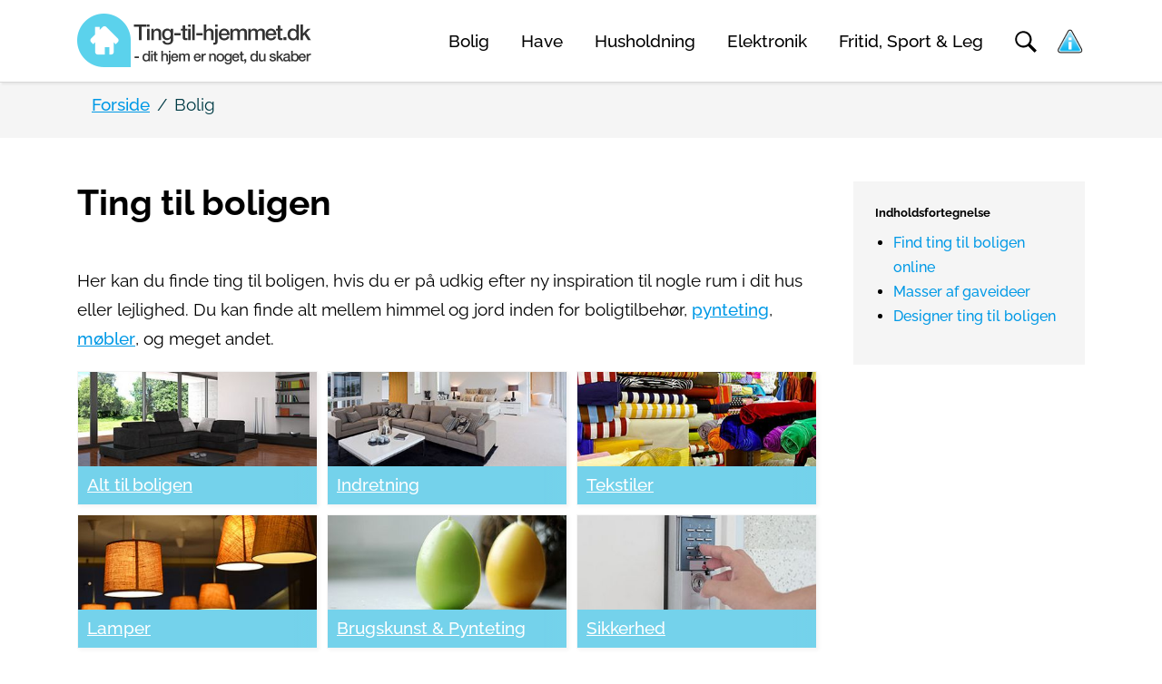

--- FILE ---
content_type: text/html; charset=utf-8
request_url: https://ting-til-hjemmet.dk/bolig/
body_size: 8749
content:
<!DOCTYPE html>
<html lang="da-DK">
<head>
    <meta charset="utf-8">

<!-- 
	Developed by Pilanto Aps – https://pilanto.dk/

	This website is powered by TYPO3 - inspiring people to share!
	TYPO3 is a free open source Content Management Framework initially created by Kasper Skaarhoj and licensed under GNU/GPL.
	TYPO3 is copyright 1998-2026 of Kasper Skaarhoj. Extensions are copyright of their respective owners.
	Information and contribution at https://typo3.org/
-->

<link rel="icon" href="/fileadmin/root/logo/favicon.ico" type="image/vnd.microsoft.icon">
<title>Ting til boligen | Find alt til bolig &amp; hus lige her!</title>
<meta http-equiv="x-ua-compatible" content="IE=edge">
<meta name="generator" content="TYPO3 CMS">
<meta name="description" content="Her finder du inspiration og spændende ting til boligen i et hav af underkategorier. Kig ind og se om du kan finde noget interessant til dit hus">
<meta name="viewport" content="width=device-width, initial-scale=1">
<meta name="robots" content="index,follow">
<meta property="og:description" content="Her finder du inspiration og spændende ting til boligen i et hav af underkategorier. Kig ind og se om du kan finde noget interessant til dit hus">
<meta property="og:title" content="Bolig">
<meta name="apple-mobile-web-app-capable" content="no">


<link rel="stylesheet" href="/typo3temp/assets/compressed/merged-8ff8f4d83435b40b068e87563c72391d-6e0fa6ea6aee58742e6a5504a5af9bb5.css.gz?1758263066" media="all">


<script src="/typo3conf/ext/pilanto_bootstrap_package/Resources/Public/JavaScript/Dist/libs.js?1704373063"></script>



<script async src="https://pagead2.googlesyndication.com/pagead/js/adsbygoogle.js?client=ca-pub-4394901274068613" crossorigin="anonymous"></script>    
    
<style>
.greybox { background: whitesmoke; }
</style>    

<meta name="referrer" content="unsafe-url">    
<meta name="ahrefs-site-verification" content="cec50f96009c30be8afebb44ccde388691c8e573fb451f3bbee61d895ba6ae42">  
<meta name="google-site-verification" content="ZT9p2iTaqdAILy09Q8rBkS-eQe9lN17VEWwRICDyFsk" />
    



<link rel="canonical" href="https://ting-til-hjemmet.dk/bolig/">
</head>
<body>


<div id="page-wrapper" data-smooth-scroll="1" data-offset="100">
    <div class="extra-spacing"></div>

<nav id="main-navbar" class="navbar fixed-top admin-bar-distance">
    <div class="container" id="nav-container">
        <a href="/" class="navbar-brand mr-0 mr-md-2">
            <img src="/fileadmin/root/logo/ting-til-hjemmet-logo.png" width="258" height="70"   alt="Ting til hjemmet" >
        </a>
        <ul class="navigation" id="navigation">
            
                <li class="navigation-item active navigation-item--sub">

        <a href="/bolig/" class="navigation-link" target="" title="Bolig">
            Bolig
        </a>
        <span class="navigation-item--sub-toggle"><span><svg width="24" height="24" xmlns="http://www.w3.org/2000/svg" fill-rule="evenodd" clip-rule="evenodd"><path d="M11 11v-11h1v11h11v1h-11v11h-1v-11h-11v-1h11z"/></svg></span></span>
        <ul class="navigation-sub-menu">
            
                <li class="navigation-item navigation-item--sub">

        <a href="/bolig/brugskunst-pynteting/" class="navigation-link" target="" title="Brugskunst &amp; Pynteting">
            Brugskunst &amp; Pynteting
        </a>
        <span class="navigation-item--sub-toggle"><span><svg width="24" height="24" xmlns="http://www.w3.org/2000/svg" fill-rule="evenodd" clip-rule="evenodd"><path d="M11 11v-11h1v11h11v1h-11v11h-1v-11h-11v-1h11z"/></svg></span></span>
        <ul class="navigation-sub-menu">
            
                <li class="navigation-item">

        <a href="/bolig/brugskunst-pynteting/saettekasser/" class="navigation-link" target="" title="Sættekasser">
            Sættekasser
        </a>
    
</li>

            
                <li class="navigation-item">

        <a href="/bolig/brugskunst-pynteting/opbevaringskrukker/" class="navigation-link" target="" title="Opbevaringskrukker">
            Opbevaringskrukker
        </a>
    
</li>

            
                <li class="navigation-item">

        <a href="/bolig/brugskunst-pynteting/vaser/" class="navigation-link" target="" title="Vaser">
            Vaser
        </a>
    
</li>

            
                <li class="navigation-item">

        <a href="/bolig/brugskunst-pynteting/lysestager/" class="navigation-link" target="" title="Lysestager">
            Lysestager
        </a>
    
</li>

            
                <li class="navigation-item">

        <a href="/bolig/brugskunst-pynteting/traehuse/" class="navigation-link" target="" title="Træhuse">
            Træhuse
        </a>
    
</li>

            
                <li class="navigation-item">

        <a href="/bolig/brugskunst-pynteting/kunstige-planter/" class="navigation-link" target="" title="Kunstige planter">
            Kunstige planter
        </a>
    
</li>

            
                <li class="navigation-item">

        <a href="/bolig/brugskunst-pynteting/urtepotter/" class="navigation-link" target="" title="Urtepotter">
            Urtepotter
        </a>
    
</li>

            
                <li class="navigation-item">

        <a href="/bolig/brugskunst-pynteting/uroer/" class="navigation-link" target="" title="Uroer">
            Uroer
        </a>
    
</li>

            
                <li class="navigation-item">

        <a href="/bolig/brugskunst-pynteting/brevpressere/" class="navigation-link" target="" title="Brevpressere">
            Brevpressere
        </a>
    
</li>

            
                <li class="navigation-item">

        <a href="/bolig/brugskunst-pynteting/magasinholdere/" class="navigation-link" target="" title="Magasinholdere">
            Magasinholdere
        </a>
    
</li>

            
                <li class="navigation-item">

        <a href="/bolig/brugskunst-pynteting/spejle/" class="navigation-link" target="" title="Spejle">
            Spejle
        </a>
    
</li>

            
        </ul>
    
</li>

            
                <li class="navigation-item navigation-item--sub">

        <a href="/bolig/indretning/" class="navigation-link" target="" title="Indretning">
            Indretning
        </a>
        <span class="navigation-item--sub-toggle"><span><svg width="24" height="24" xmlns="http://www.w3.org/2000/svg" fill-rule="evenodd" clip-rule="evenodd"><path d="M11 11v-11h1v11h11v1h-11v11h-1v-11h-11v-1h11z"/></svg></span></span>
        <ul class="navigation-sub-menu">
            
                <li class="navigation-item navigation-item--sub">

        <a href="/bolig/indretning/moebler/" class="navigation-link" target="" title="Møbler">
            Møbler
        </a>
        <span class="navigation-item--sub-toggle"><span><svg width="24" height="24" xmlns="http://www.w3.org/2000/svg" fill-rule="evenodd" clip-rule="evenodd"><path d="M11 11v-11h1v11h11v1h-11v11h-1v-11h-11v-1h11z"/></svg></span></span>
        <ul class="navigation-sub-menu">
            
                <li class="navigation-item">

        <a href="/bolig/indretning/moebler/reoler/" class="navigation-link" target="" title="Reoler">
            Reoler
        </a>
    
</li>

            
                <li class="navigation-item">

        <a href="/bolig/indretning/moebler/garderobeskabe/" class="navigation-link" target="" title="Garderobeskabe">
            Garderobeskabe
        </a>
    
</li>

            
                <li class="navigation-item">

        <a href="/bolig/indretning/moebler/kommoder/" class="navigation-link" target="" title="Kommoder">
            Kommoder
        </a>
    
</li>

            
                <li class="navigation-item">

        <a href="/bolig/indretning/moebler/sofaer/" class="navigation-link" target="" title="Sofaer">
            Sofaer
        </a>
    
</li>

            
                <li class="navigation-item navigation-item--sub">

        <a href="/bolig/indretning/moebler/borde/" class="navigation-link" target="" title="Borde">
            Borde
        </a>
        <span class="navigation-item--sub-toggle"><span><svg width="24" height="24" xmlns="http://www.w3.org/2000/svg" fill-rule="evenodd" clip-rule="evenodd"><path d="M11 11v-11h1v11h11v1h-11v11h-1v-11h-11v-1h11z"/></svg></span></span>
        <ul class="navigation-sub-menu">
            
                <li class="navigation-item">

        <a href="/bolig/indretning/moebler/borde/cafeborde/" class="navigation-link" target="" title="Cafeborde">
            Cafeborde
        </a>
    
</li>

            
        </ul>
    
</li>

            
                <li class="navigation-item">

        <a href="/bolig/indretning/moebler/senge/" class="navigation-link" target="" title="Senge">
            Senge
        </a>
    
</li>

            
                <li class="navigation-item navigation-item--sub">

        <a href="/bolig/indretning/moebler/stole/" class="navigation-link" target="" title="Stole">
            Stole
        </a>
        <span class="navigation-item--sub-toggle"><span><svg width="24" height="24" xmlns="http://www.w3.org/2000/svg" fill-rule="evenodd" clip-rule="evenodd"><path d="M11 11v-11h1v11h11v1h-11v11h-1v-11h-11v-1h11z"/></svg></span></span>
        <ul class="navigation-sub-menu">
            
                <li class="navigation-item">

        <a href="/bolig/indretning/moebler/stole/massagestole/" class="navigation-link" target="" title="Massagestole">
            Massagestole
        </a>
    
</li>

            
                <li class="navigation-item">

        <a href="/bolig/indretning/moebler/stole/saekkestole/" class="navigation-link" target="" title="Sækkestole">
            Sækkestole
        </a>
    
</li>

            
                <li class="navigation-item">

        <a href="/bolig/indretning/moebler/stole/spisebordsstole/" class="navigation-link" target="" title="Spisebordsstole">
            Spisebordsstole
        </a>
    
</li>

            
                <li class="navigation-item">

        <a href="/bolig/indretning/moebler/stole/barstole/" class="navigation-link" target="" title="Barstole">
            Barstole
        </a>
    
</li>

            
        </ul>
    
</li>

            
                <li class="navigation-item">

        <a href="/bolig/indretning/moebler/opbevaring/" class="navigation-link" target="" title="Opbevaring">
            Opbevaring
        </a>
    
</li>

            
                <li class="navigation-item">

        <a href="/bolig/indretning/moebler/kontormoebler/" class="navigation-link" target="" title="Kontormøbler">
            Kontormøbler
        </a>
    
</li>

            
                <li class="navigation-item navigation-item--sub">

        <a href="/bolig/indretning/moebler/moebler-til-boern/" class="navigation-link" target="" title="Møbler til børn">
            Møbler til børn
        </a>
        <span class="navigation-item--sub-toggle"><span><svg width="24" height="24" xmlns="http://www.w3.org/2000/svg" fill-rule="evenodd" clip-rule="evenodd"><path d="M11 11v-11h1v11h11v1h-11v11h-1v-11h-11v-1h11z"/></svg></span></span>
        <ul class="navigation-sub-menu">
            
                <li class="navigation-item">

        <a href="/bolig/indretning/moebler/moebler-til-boern/pusleborde/" class="navigation-link" target="" title="Pusleborde">
            Pusleborde
        </a>
    
</li>

            
                <li class="navigation-item">

        <a href="/bolig/indretning/moebler/moebler-til-boern/baby-boernesenge/" class="navigation-link" target="" title="Baby &amp; børnesenge">
            Baby &amp; børnesenge
        </a>
    
</li>

            
        </ul>
    
</li>

            
        </ul>
    
</li>

            
                <li class="navigation-item">

        <a href="/bolig/indretning/gardiner/" class="navigation-link" target="" title="Gardiner">
            Gardiner
        </a>
    
</li>

            
                <li class="navigation-item">

        <a href="/bolig/indretning/vaegure/" class="navigation-link" target="" title="Vægure">
            Vægure
        </a>
    
</li>

            
        </ul>
    
</li>

            
                <li class="navigation-item navigation-item--sub">

        <a href="/bolig/lamper/" class="navigation-link" target="" title="Lamper">
            Lamper
        </a>
        <span class="navigation-item--sub-toggle"><span><svg width="24" height="24" xmlns="http://www.w3.org/2000/svg" fill-rule="evenodd" clip-rule="evenodd"><path d="M11 11v-11h1v11h11v1h-11v11h-1v-11h-11v-1h11z"/></svg></span></span>
        <ul class="navigation-sub-menu">
            
                <li class="navigation-item">

        <a href="/bolig/lamper/udendoerslamper/" class="navigation-link" target="" title="Udendørslamper">
            Udendørslamper
        </a>
    
</li>

            
                <li class="navigation-item">

        <a href="/bolig/lamper/loftlamper/" class="navigation-link" target="" title="Loftlamper">
            Loftlamper
        </a>
    
</li>

            
                <li class="navigation-item">

        <a href="/bolig/lamper/gulvlamper/" class="navigation-link" target="" title="Gulvlamper">
            Gulvlamper
        </a>
    
</li>

            
                <li class="navigation-item">

        <a href="/bolig/lamper/bordlamper/" class="navigation-link" target="" title="Bordlamper">
            Bordlamper
        </a>
    
</li>

            
                <li class="navigation-item">

        <a href="/bolig/lamper/vaeglamper/" class="navigation-link" target="" title="Væglamper">
            Væglamper
        </a>
    
</li>

            
                <li class="navigation-item">

        <a href="/bolig/lamper/sengelamper/" class="navigation-link" target="" title="Sengelamper">
            Sengelamper
        </a>
    
</li>

            
                <li class="navigation-item">

        <a href="/bolig/lamper/lysekroner/" class="navigation-link" target="" title="Lysekroner">
            Lysekroner
        </a>
    
</li>

            
        </ul>
    
</li>

            
                <li class="navigation-item navigation-item--sub">

        <a href="/bolig/tekstiler/" class="navigation-link" target="" title="Tekstiler">
            Tekstiler
        </a>
        <span class="navigation-item--sub-toggle"><span><svg width="24" height="24" xmlns="http://www.w3.org/2000/svg" fill-rule="evenodd" clip-rule="evenodd"><path d="M11 11v-11h1v11h11v1h-11v11h-1v-11h-11v-1h11z"/></svg></span></span>
        <ul class="navigation-sub-menu">
            
                <li class="navigation-item">

        <a href="/bolig/tekstiler/badeforhaeng/" class="navigation-link" target="" title="Badeforhæng">
            Badeforhæng
        </a>
    
</li>

            
                <li class="navigation-item navigation-item--sub">

        <a href="/bolig/tekstiler/sengetoej/" class="navigation-link" target="" title="Sengetøj">
            Sengetøj
        </a>
        <span class="navigation-item--sub-toggle"><span><svg width="24" height="24" xmlns="http://www.w3.org/2000/svg" fill-rule="evenodd" clip-rule="evenodd"><path d="M11 11v-11h1v11h11v1h-11v11h-1v-11h-11v-1h11z"/></svg></span></span>
        <ul class="navigation-sub-menu">
            
                <li class="navigation-item">

        <a href="/bolig/tekstiler/sengetoej/voksen-sengetoej/" class="navigation-link" target="" title="Voksen sengetøj">
            Voksen sengetøj
        </a>
    
</li>

            
                <li class="navigation-item">

        <a href="/bolig/tekstiler/sengetoej/junior-sengetoej/" class="navigation-link" target="" title="Junior sengetøj">
            Junior sengetøj
        </a>
    
</li>

            
                <li class="navigation-item">

        <a href="/bolig/tekstiler/sengetoej/baby-sengetoej/" class="navigation-link" target="" title="Baby sengetøj">
            Baby sengetøj
        </a>
    
</li>

            
        </ul>
    
</li>

            
                <li class="navigation-item">

        <a href="/bolig/tekstiler/puder/" class="navigation-link" target="" title="Puder">
            Puder
        </a>
    
</li>

            
        </ul>
    
</li>

            
                <li class="navigation-item navigation-item--sub">

        <a href="/bolig/boligtilbehoer/" class="navigation-link" target="" title="Boligtilbehør">
            Boligtilbehør
        </a>
        <span class="navigation-item--sub-toggle"><span><svg width="24" height="24" xmlns="http://www.w3.org/2000/svg" fill-rule="evenodd" clip-rule="evenodd"><path d="M11 11v-11h1v11h11v1h-11v11h-1v-11h-11v-1h11z"/></svg></span></span>
        <ul class="navigation-sub-menu">
            
                <li class="navigation-item navigation-item--sub">

        <a href="/bolig/boligtilbehoer/opbevaring/" class="navigation-link" target="" title="Opbevaring">
            Opbevaring
        </a>
        <span class="navigation-item--sub-toggle"><span><svg width="24" height="24" xmlns="http://www.w3.org/2000/svg" fill-rule="evenodd" clip-rule="evenodd"><path d="M11 11v-11h1v11h11v1h-11v11h-1v-11h-11v-1h11z"/></svg></span></span>
        <ul class="navigation-sub-menu">
            
                <li class="navigation-item">

        <a href="/bolig/boligtilbehoer/opbevaring/sparegrise/" class="navigation-link" target="" title="Sparegrise">
            Sparegrise
        </a>
    
</li>

            
                <li class="navigation-item">

        <a href="/bolig/boligtilbehoer/opbevaring/opbevaringsbokse/" class="navigation-link" target="" title="Opbevaringsbokse">
            Opbevaringsbokse
        </a>
    
</li>

            
                <li class="navigation-item">

        <a href="/bolig/boligtilbehoer/opbevaring/opbevaringskasser/" class="navigation-link" target="" title="Opbevaringskasser">
            Opbevaringskasser
        </a>
    
</li>

            
                <li class="navigation-item">

        <a href="/bolig/boligtilbehoer/opbevaring/bedrollers/" class="navigation-link" target="" title="Bedrollers">
            Bedrollers
        </a>
    
</li>

            
                <li class="navigation-item">

        <a href="/bolig/boligtilbehoer/opbevaring/flyttekasser/" class="navigation-link" target="" title="Flyttekasser">
            Flyttekasser
        </a>
    
</li>

            
                <li class="navigation-item">

        <a href="/bolig/boligtilbehoer/opbevaring/saekkevogne/" class="navigation-link" target="" title="Sækkevogne">
            Sækkevogne
        </a>
    
</li>

            
        </ul>
    
</li>

            
                <li class="navigation-item navigation-item--sub">

        <a href="/bolig/boligtilbehoer/opvarmning/" class="navigation-link" target="" title="Opvarmning">
            Opvarmning
        </a>
        <span class="navigation-item--sub-toggle"><span><svg width="24" height="24" xmlns="http://www.w3.org/2000/svg" fill-rule="evenodd" clip-rule="evenodd"><path d="M11 11v-11h1v11h11v1h-11v11h-1v-11h-11v-1h11z"/></svg></span></span>
        <ul class="navigation-sub-menu">
            
                <li class="navigation-item">

        <a href="/bolig/boligtilbehoer/opvarmning/biopejse/" class="navigation-link" target="" title="Biopejse">
            Biopejse
        </a>
    
</li>

            
        </ul>
    
</li>

            
                <li class="navigation-item navigation-item--sub">

        <a href="/bolig/boligtilbehoer/indeklima/" class="navigation-link" target="" title="Indeklima">
            Indeklima
        </a>
        <span class="navigation-item--sub-toggle"><span><svg width="24" height="24" xmlns="http://www.w3.org/2000/svg" fill-rule="evenodd" clip-rule="evenodd"><path d="M11 11v-11h1v11h11v1h-11v11h-1v-11h-11v-1h11z"/></svg></span></span>
        <ul class="navigation-sub-menu">
            
                <li class="navigation-item">

        <a href="/bolig/boligtilbehoer/indeklima/aircondition/" class="navigation-link" target="" title="Aircondition">
            Aircondition
        </a>
    
</li>

            
                <li class="navigation-item">

        <a href="/bolig/boligtilbehoer/indeklima/affugtere/" class="navigation-link" target="" title="Affugtere">
            Affugtere
        </a>
    
</li>

            
                <li class="navigation-item">

        <a href="/bolig/boligtilbehoer/indeklima/varmepumper/" class="navigation-link" target="" title="Varmepumper">
            Varmepumper
        </a>
    
</li>

            
                <li class="navigation-item">

        <a href="/bolig/boligtilbehoer/indeklima/luftrensere/" class="navigation-link" target="" title="Luftrensere">
            Luftrensere
        </a>
    
</li>

            
                <li class="navigation-item">

        <a href="/bolig/boligtilbehoer/indeklima/hygrometer/" class="navigation-link" target="" title="Hygrometer">
            Hygrometer
        </a>
    
</li>

            
                <li class="navigation-item">

        <a href="/bolig/boligtilbehoer/indeklima/ventilator/" class="navigation-link" target="" title="Ventilator">
            Ventilator
        </a>
    
</li>

            
        </ul>
    
</li>

            
        </ul>
    
</li>

            
                <li class="navigation-item navigation-item--sub">

        <a href="/bolig/sikkerhed/" class="navigation-link" target="" title="Sikkerhed">
            Sikkerhed
        </a>
        <span class="navigation-item--sub-toggle"><span><svg width="24" height="24" xmlns="http://www.w3.org/2000/svg" fill-rule="evenodd" clip-rule="evenodd"><path d="M11 11v-11h1v11h11v1h-11v11h-1v-11h-11v-1h11z"/></svg></span></span>
        <ul class="navigation-sub-menu">
            
                <li class="navigation-item">

        <a href="/bolig/sikkerhed/roegalarmer/" class="navigation-link" target="" title="Røgalarmer">
            Røgalarmer
        </a>
    
</li>

            
                <li class="navigation-item">

        <a href="/bolig/sikkerhed/bevaegelsessensorer/" class="navigation-link" target="" title="Bevægelsessensorer">
            Bevægelsessensorer
        </a>
    
</li>

            
                <li class="navigation-item">

        <a href="/bolig/sikkerhed/tyverialarmer/" class="navigation-link" target="" title="Tyverialarmer">
            Tyverialarmer
        </a>
    
</li>

            
                <li class="navigation-item">

        <a href="/bolig/sikkerhed/videoovervaagning/" class="navigation-link" target="" title="Videoovervågning">
            Videoovervågning
        </a>
    
</li>

            
                <li class="navigation-item">

        <a href="/bolig/sikkerhed/ildslukkere/" class="navigation-link" target="" title="Ildslukkere">
            Ildslukkere
        </a>
    
</li>

            
        </ul>
    
</li>

            
        </ul>
    
</li>

            
                <li class="navigation-item navigation-item--sub">

        <a href="/have/" class="navigation-link" target="" title="Have">
            Have
        </a>
        <span class="navigation-item--sub-toggle"><span><svg width="24" height="24" xmlns="http://www.w3.org/2000/svg" fill-rule="evenodd" clip-rule="evenodd"><path d="M11 11v-11h1v11h11v1h-11v11h-1v-11h-11v-1h11z"/></svg></span></span>
        <ul class="navigation-sub-menu">
            
                <li class="navigation-item navigation-item--sub">

        <a href="/have/haveredskaber/" class="navigation-link" target="" title="Haveredskaber">
            Haveredskaber
        </a>
        <span class="navigation-item--sub-toggle"><span><svg width="24" height="24" xmlns="http://www.w3.org/2000/svg" fill-rule="evenodd" clip-rule="evenodd"><path d="M11 11v-11h1v11h11v1h-11v11h-1v-11h-11v-1h11z"/></svg></span></span>
        <ul class="navigation-sub-menu">
            
                <li class="navigation-item">

        <a href="/have/haveredskaber/beskaering/" class="navigation-link" target="" title="Beskæring">
            Beskæring
        </a>
    
</li>

            
                <li class="navigation-item">

        <a href="/have/haveredskaber/greb/" class="navigation-link" target="" title="Greb">
            Greb
        </a>
    
</li>

            
                <li class="navigation-item">

        <a href="/have/haveredskaber/skovle/" class="navigation-link" target="" title="Skovle">
            Skovle
        </a>
    
</li>

            
                <li class="navigation-item">

        <a href="/have/haveredskaber/spader/" class="navigation-link" target="" title="Spader">
            Spader
        </a>
    
</li>

            
                <li class="navigation-item">

        <a href="/have/haveredskaber/river/" class="navigation-link" target="" title="River">
            River
        </a>
    
</li>

            
                <li class="navigation-item">

        <a href="/have/haveredskaber/trilleboere/" class="navigation-link" target="" title="Trillebøre">
            Trillebøre
        </a>
    
</li>

            
                <li class="navigation-item">

        <a href="/have/haveredskaber/presenninger/" class="navigation-link" target="" title="Presenninger">
            Presenninger
        </a>
    
</li>

            
                <li class="navigation-item">

        <a href="/have/haveredskaber/ukrudtsbraendere/" class="navigation-link" target="" title="Ukrudtsbrændere">
            Ukrudtsbrændere
        </a>
    
</li>

            
        </ul>
    
</li>

            
                <li class="navigation-item navigation-item--sub">

        <a href="/have/havemaskiner/" class="navigation-link" target="" title="Havemaskiner">
            Havemaskiner
        </a>
        <span class="navigation-item--sub-toggle"><span><svg width="24" height="24" xmlns="http://www.w3.org/2000/svg" fill-rule="evenodd" clip-rule="evenodd"><path d="M11 11v-11h1v11h11v1h-11v11h-1v-11h-11v-1h11z"/></svg></span></span>
        <ul class="navigation-sub-menu">
            
                <li class="navigation-item">

        <a href="/have/havemaskiner/havetraktorer/" class="navigation-link" target="" title="Havetraktorer">
            Havetraktorer
        </a>
    
</li>

            
                <li class="navigation-item">

        <a href="/have/havemaskiner/plaeneklippere/" class="navigation-link" target="" title="Plæneklippere">
            Plæneklippere
        </a>
    
</li>

            
                <li class="navigation-item">

        <a href="/have/havemaskiner/robotplaeneklippere/" class="navigation-link" target="" title="Robotplæneklippere">
            Robotplæneklippere
        </a>
    
</li>

            
                <li class="navigation-item">

        <a href="/have/havemaskiner/plaeneluftere/" class="navigation-link" target="" title="Plæneluftere">
            Plæneluftere
        </a>
    
</li>

            
                <li class="navigation-item">

        <a href="/have/havemaskiner/loevblaesere-loevsugere/" class="navigation-link" target="" title="Løvblæsere / løvsugere">
            Løvblæsere / løvsugere
        </a>
    
</li>

            
                <li class="navigation-item">

        <a href="/have/havemaskiner/haekkeklippere/" class="navigation-link" target="" title="Hækkeklippere">
            Hækkeklippere
        </a>
    
</li>

            
                <li class="navigation-item">

        <a href="/have/havemaskiner/graestrimmere/" class="navigation-link" target="" title="Græstrimmere">
            Græstrimmere
        </a>
    
</li>

            
                <li class="navigation-item">

        <a href="/have/havemaskiner/havefraesere/" class="navigation-link" target="" title="Havefræsere">
            Havefræsere
        </a>
    
</li>

            
                <li class="navigation-item">

        <a href="/have/havemaskiner/motorsave/" class="navigation-link" target="" title="Motorsave">
            Motorsave
        </a>
    
</li>

            
        </ul>
    
</li>

            
                <li class="navigation-item navigation-item--sub">

        <a href="/have/haveudstyr-og-tilbehoer/" class="navigation-link" target="" title="Haveudstyr og tilbehør">
            Haveudstyr og tilbehør
        </a>
        <span class="navigation-item--sub-toggle"><span><svg width="24" height="24" xmlns="http://www.w3.org/2000/svg" fill-rule="evenodd" clip-rule="evenodd"><path d="M11 11v-11h1v11h11v1h-11v11h-1v-11h-11v-1h11z"/></svg></span></span>
        <ul class="navigation-sub-menu">
            
                <li class="navigation-item">

        <a href="/have/haveudstyr-og-tilbehoer/havemoebler/" class="navigation-link" target="" title="Havemøbler">
            Havemøbler
        </a>
    
</li>

            
                <li class="navigation-item">

        <a href="/have/haveudstyr-og-tilbehoer/grill-tilbehoer/" class="navigation-link" target="" title="Grill &amp; tilbehør">
            Grill &amp; tilbehør
        </a>
    
</li>

            
                <li class="navigation-item navigation-item--sub">

        <a href="/have/haveudstyr-og-tilbehoer/terrasseudstyr/" class="navigation-link" target="" title="Terrasseudstyr">
            Terrasseudstyr
        </a>
        <span class="navigation-item--sub-toggle"><span><svg width="24" height="24" xmlns="http://www.w3.org/2000/svg" fill-rule="evenodd" clip-rule="evenodd"><path d="M11 11v-11h1v11h11v1h-11v11h-1v-11h-11v-1h11z"/></svg></span></span>
        <ul class="navigation-sub-menu">
            
                <li class="navigation-item">

        <a href="/have/haveudstyr-og-tilbehoer/terrasseudstyr/markiser/" class="navigation-link" target="" title="Markiser">
            Markiser
        </a>
    
</li>

            
                <li class="navigation-item">

        <a href="/have/haveudstyr-og-tilbehoer/terrasseudstyr/parasoller/" class="navigation-link" target="" title="Parasoller">
            Parasoller
        </a>
    
</li>

            
                <li class="navigation-item">

        <a href="/have/haveudstyr-og-tilbehoer/terrasseudstyr/parasolfod/" class="navigation-link" target="" title="Parasolfod">
            Parasolfod
        </a>
    
</li>

            
                <li class="navigation-item">

        <a href="/have/haveudstyr-og-tilbehoer/terrasseudstyr/terrassevarmere/" class="navigation-link" target="" title="Terrassevarmere">
            Terrassevarmere
        </a>
    
</li>

            
        </ul>
    
</li>

            
                <li class="navigation-item">

        <a href="/have/haveudstyr-og-tilbehoer/drivhuse/" class="navigation-link" target="" title="Drivhuse">
            Drivhuse
        </a>
    
</li>

            
                <li class="navigation-item">

        <a href="/have/haveudstyr-og-tilbehoer/minidrivhuse/" class="navigation-link" target="" title="Minidrivhuse">
            Minidrivhuse
        </a>
    
</li>

            
                <li class="navigation-item">

        <a href="/have/haveudstyr-og-tilbehoer/postkasser/" class="navigation-link" target="" title="Postkasser">
            Postkasser
        </a>
    
</li>

            
        </ul>
    
</li>

            
        </ul>
    
</li>

            
                <li class="navigation-item navigation-item--sub">

        <a href="/husholdning/" class="navigation-link" target="" title="Husholdning">
            Husholdning
        </a>
        <span class="navigation-item--sub-toggle"><span><svg width="24" height="24" xmlns="http://www.w3.org/2000/svg" fill-rule="evenodd" clip-rule="evenodd"><path d="M11 11v-11h1v11h11v1h-11v11h-1v-11h-11v-1h11z"/></svg></span></span>
        <ul class="navigation-sub-menu">
            
                <li class="navigation-item navigation-item--sub">

        <a href="/husholdning/hvidevarer/" class="navigation-link" target="" title="Hvidevarer">
            Hvidevarer
        </a>
        <span class="navigation-item--sub-toggle"><span><svg width="24" height="24" xmlns="http://www.w3.org/2000/svg" fill-rule="evenodd" clip-rule="evenodd"><path d="M11 11v-11h1v11h11v1h-11v11h-1v-11h-11v-1h11z"/></svg></span></span>
        <ul class="navigation-sub-menu">
            
                <li class="navigation-item">

        <a href="/husholdning/hvidevarer/vaskemaskiner/" class="navigation-link" target="" title="Vaskemaskiner">
            Vaskemaskiner
        </a>
    
</li>

            
                <li class="navigation-item">

        <a href="/husholdning/hvidevarer/toerretumblere/" class="navigation-link" target="" title="Tørretumblere">
            Tørretumblere
        </a>
    
</li>

            
                <li class="navigation-item">

        <a href="/husholdning/hvidevarer/opvaskemaskiner/" class="navigation-link" target="" title="Opvaskemaskiner">
            Opvaskemaskiner
        </a>
    
</li>

            
                <li class="navigation-item">

        <a href="/husholdning/hvidevarer/koeleskabe/" class="navigation-link" target="" title="Køleskabe">
            Køleskabe
        </a>
    
</li>

            
                <li class="navigation-item">

        <a href="/husholdning/hvidevarer/fryseskabe/" class="navigation-link" target="" title="Fryseskabe">
            Fryseskabe
        </a>
    
</li>

            
                <li class="navigation-item">

        <a href="/husholdning/hvidevarer/mikroboelgeovne/" class="navigation-link" target="" title="Mikrobølgeovne">
            Mikrobølgeovne
        </a>
    
</li>

            
        </ul>
    
</li>

            
                <li class="navigation-item navigation-item--sub">

        <a href="/husholdning/borddaekning/" class="navigation-link" target="" title="Borddækning">
            Borddækning
        </a>
        <span class="navigation-item--sub-toggle"><span><svg width="24" height="24" xmlns="http://www.w3.org/2000/svg" fill-rule="evenodd" clip-rule="evenodd"><path d="M11 11v-11h1v11h11v1h-11v11h-1v-11h-11v-1h11z"/></svg></span></span>
        <ul class="navigation-sub-menu">
            
                <li class="navigation-item">

        <a href="/husholdning/borddaekning/bar-vin/" class="navigation-link" target="" title="Bar &amp; Vin">
            Bar &amp; Vin
        </a>
    
</li>

            
                <li class="navigation-item">

        <a href="/husholdning/borddaekning/bordtilbehoer/" class="navigation-link" target="" title="Bordtilbehør">
            Bordtilbehør
        </a>
    
</li>

            
                <li class="navigation-item">

        <a href="/husholdning/borddaekning/drikkeglas/" class="navigation-link" target="" title="Drikkeglas">
            Drikkeglas
        </a>
    
</li>

            
                <li class="navigation-item">

        <a href="/husholdning/borddaekning/kopper-krus/" class="navigation-link" target="" title="Kopper &amp; krus">
            Kopper &amp; krus
        </a>
    
</li>

            
                <li class="navigation-item">

        <a href="/husholdning/borddaekning/skaale-fade/" class="navigation-link" target="" title="Skåle &amp; fade">
            Skåle &amp; fade
        </a>
    
</li>

            
                <li class="navigation-item">

        <a href="/husholdning/borddaekning/kander-karafler/" class="navigation-link" target="" title="Kander &amp; karafler">
            Kander &amp; karafler
        </a>
    
</li>

            
                <li class="navigation-item">

        <a href="/husholdning/borddaekning/stel/" class="navigation-link" target="" title="Stel">
            Stel
        </a>
    
</li>

            
                <li class="navigation-item">

        <a href="/husholdning/borddaekning/bestik/" class="navigation-link" target="" title="Bestik">
            Bestik
        </a>
    
</li>

            
                <li class="navigation-item">

        <a href="/husholdning/borddaekning/daekkeservietter/" class="navigation-link" target="" title="Dækkeservietter">
            Dækkeservietter
        </a>
    
</li>

            
        </ul>
    
</li>

            
                <li class="navigation-item navigation-item--sub">

        <a href="/husholdning/koekkenudstyr/" class="navigation-link" target="" title="Køkkenudstyr">
            Køkkenudstyr
        </a>
        <span class="navigation-item--sub-toggle"><span><svg width="24" height="24" xmlns="http://www.w3.org/2000/svg" fill-rule="evenodd" clip-rule="evenodd"><path d="M11 11v-11h1v11h11v1h-11v11h-1v-11h-11v-1h11z"/></svg></span></span>
        <ul class="navigation-sub-menu">
            
                <li class="navigation-item navigation-item--sub">

        <a href="/husholdning/koekkenudstyr/koekkenredskaber/" class="navigation-link" target="" title="Køkkenredskaber">
            Køkkenredskaber
        </a>
        <span class="navigation-item--sub-toggle"><span><svg width="24" height="24" xmlns="http://www.w3.org/2000/svg" fill-rule="evenodd" clip-rule="evenodd"><path d="M11 11v-11h1v11h11v1h-11v11h-1v-11h-11v-1h11z"/></svg></span></span>
        <ul class="navigation-sub-menu">
            
                <li class="navigation-item">

        <a href="/husholdning/koekkenudstyr/koekkenredskaber/koekkenvaegte/" class="navigation-link" target="" title="Køkkenvægte">
            Køkkenvægte
        </a>
    
</li>

            
                <li class="navigation-item">

        <a href="/husholdning/koekkenudstyr/koekkenredskaber/stegetermometer/" class="navigation-link" target="" title="Stegetermometer">
            Stegetermometer
        </a>
    
</li>

            
                <li class="navigation-item">

        <a href="/husholdning/koekkenudstyr/koekkenredskaber/grydeskeer/" class="navigation-link" target="" title="Grydeskeer">
            Grydeskeer
        </a>
    
</li>

            
                <li class="navigation-item">

        <a href="/husholdning/koekkenudstyr/koekkenredskaber/decilitermaal/" class="navigation-link" target="" title="Decilitermål">
            Decilitermål
        </a>
    
</li>

            
                <li class="navigation-item">

        <a href="/husholdning/koekkenudstyr/koekkenredskaber/skaerebraetter/" class="navigation-link" target="" title="Skærebrætter">
            Skærebrætter
        </a>
    
</li>

            
        </ul>
    
</li>

            
                <li class="navigation-item">

        <a href="/husholdning/koekkenudstyr/gryder/" class="navigation-link" target="" title="Gryder">
            Gryder
        </a>
    
</li>

            
                <li class="navigation-item">

        <a href="/husholdning/koekkenudstyr/stegepander/" class="navigation-link" target="" title="Stegepander">
            Stegepander
        </a>
    
</li>

            
                <li class="navigation-item navigation-item--sub">

        <a href="/husholdning/koekkenudstyr/koekkenknive/" class="navigation-link" target="" title="Køkkenknive">
            Køkkenknive
        </a>
        <span class="navigation-item--sub-toggle"><span><svg width="24" height="24" xmlns="http://www.w3.org/2000/svg" fill-rule="evenodd" clip-rule="evenodd"><path d="M11 11v-11h1v11h11v1h-11v11h-1v-11h-11v-1h11z"/></svg></span></span>
        <ul class="navigation-sub-menu">
            
                <li class="navigation-item">

        <a href="/husholdning/koekkenudstyr/koekkenknive/knivsaet/" class="navigation-link" target="" title="Knivsæt">
            Knivsæt
        </a>
    
</li>

            
                <li class="navigation-item">

        <a href="/husholdning/koekkenudstyr/koekkenknive/kokkekniv/" class="navigation-link" target="" title="Kokkekniv">
            Kokkekniv
        </a>
    
</li>

            
                <li class="navigation-item">

        <a href="/husholdning/koekkenudstyr/koekkenknive/broedkniv/" class="navigation-link" target="" title="Brødkniv">
            Brødkniv
        </a>
    
</li>

            
                <li class="navigation-item">

        <a href="/husholdning/koekkenudstyr/koekkenknive/urtekniv/" class="navigation-link" target="" title="Urtekniv">
            Urtekniv
        </a>
    
</li>

            
                <li class="navigation-item">

        <a href="/husholdning/koekkenudstyr/koekkenknive/knivmagnet/" class="navigation-link" target="" title="Knivmagnet">
            Knivmagnet
        </a>
    
</li>

            
        </ul>
    
</li>

            
                <li class="navigation-item navigation-item--sub">

        <a href="/husholdning/koekkenudstyr/bageudstyr/" class="navigation-link" target="" title="Bageudstyr">
            Bageudstyr
        </a>
        <span class="navigation-item--sub-toggle"><span><svg width="24" height="24" xmlns="http://www.w3.org/2000/svg" fill-rule="evenodd" clip-rule="evenodd"><path d="M11 11v-11h1v11h11v1h-11v11h-1v-11h-11v-1h11z"/></svg></span></span>
        <ul class="navigation-sub-menu">
            
                <li class="navigation-item">

        <a href="/husholdning/koekkenudstyr/bageudstyr/udstikkere/" class="navigation-link" target="" title="Udstikkere">
            Udstikkere
        </a>
    
</li>

            
                <li class="navigation-item">

        <a href="/husholdning/koekkenudstyr/bageudstyr/sproejteposer/" class="navigation-link" target="" title="Sprøjteposer">
            Sprøjteposer
        </a>
    
</li>

            
                <li class="navigation-item">

        <a href="/husholdning/koekkenudstyr/bageudstyr/bagepensler/" class="navigation-link" target="" title="Bagepensler">
            Bagepensler
        </a>
    
</li>

            
                <li class="navigation-item">

        <a href="/husholdning/koekkenudstyr/bageudstyr/kageruller/" class="navigation-link" target="" title="Kageruller">
            Kageruller
        </a>
    
</li>

            
                <li class="navigation-item">

        <a href="/husholdning/koekkenudstyr/bageudstyr/dejskraber/" class="navigation-link" target="" title="Dejskraber">
            Dejskraber
        </a>
    
</li>

            
                <li class="navigation-item">

        <a href="/husholdning/koekkenudstyr/bageudstyr/bageform/" class="navigation-link" target="" title="Bageform">
            Bageform
        </a>
    
</li>

            
                <li class="navigation-item">

        <a href="/husholdning/koekkenudstyr/bageudstyr/muffinsforme/" class="navigation-link" target="" title="Muffinsforme">
            Muffinsforme
        </a>
    
</li>

            
                <li class="navigation-item">

        <a href="/husholdning/koekkenudstyr/bageudstyr/roereskaal/" class="navigation-link" target="" title="Røreskål">
            Røreskål
        </a>
    
</li>

            
        </ul>
    
</li>

            
                <li class="navigation-item navigation-item--sub">

        <a href="/husholdning/koekkenudstyr/koekkenmaskiner/" class="navigation-link" target="" title="Køkkenmaskiner">
            Køkkenmaskiner
        </a>
        <span class="navigation-item--sub-toggle"><span><svg width="24" height="24" xmlns="http://www.w3.org/2000/svg" fill-rule="evenodd" clip-rule="evenodd"><path d="M11 11v-11h1v11h11v1h-11v11h-1v-11h-11v-1h11z"/></svg></span></span>
        <ul class="navigation-sub-menu">
            
                <li class="navigation-item">

        <a href="/husholdning/koekkenudstyr/koekkenmaskiner/blendere/" class="navigation-link" target="" title="Blendere">
            Blendere
        </a>
    
</li>

            
                <li class="navigation-item">

        <a href="/husholdning/koekkenudstyr/koekkenmaskiner/broedristere/" class="navigation-link" target="" title="Brødristere">
            Brødristere
        </a>
    
</li>

            
                <li class="navigation-item">

        <a href="/husholdning/koekkenudstyr/koekkenmaskiner/elkedel/" class="navigation-link" target="" title="Elkedel">
            Elkedel
        </a>
    
</li>

            
                <li class="navigation-item">

        <a href="/husholdning/koekkenudstyr/koekkenmaskiner/foodprocessor/" class="navigation-link" target="" title="Foodprocessor">
            Foodprocessor
        </a>
    
</li>

            
                <li class="navigation-item">

        <a href="/husholdning/koekkenudstyr/koekkenmaskiner/kaffemaskiner/" class="navigation-link" target="" title="Kaffemaskiner">
            Kaffemaskiner
        </a>
    
</li>

            
        </ul>
    
</li>

            
        </ul>
    
</li>

            
                <li class="navigation-item navigation-item--sub">

        <a href="/husholdning/rengoeringsudstyr/" class="navigation-link" target="" title="Rengøringsudstyr">
            Rengøringsudstyr
        </a>
        <span class="navigation-item--sub-toggle"><span><svg width="24" height="24" xmlns="http://www.w3.org/2000/svg" fill-rule="evenodd" clip-rule="evenodd"><path d="M11 11v-11h1v11h11v1h-11v11h-1v-11h-11v-1h11z"/></svg></span></span>
        <ul class="navigation-sub-menu">
            
                <li class="navigation-item navigation-item--sub">

        <a href="/husholdning/rengoeringsudstyr/stoevsugere/" class="navigation-link" target="" title="Støvsugere">
            Støvsugere
        </a>
        <span class="navigation-item--sub-toggle"><span><svg width="24" height="24" xmlns="http://www.w3.org/2000/svg" fill-rule="evenodd" clip-rule="evenodd"><path d="M11 11v-11h1v11h11v1h-11v11h-1v-11h-11v-1h11z"/></svg></span></span>
        <ul class="navigation-sub-menu">
            
                <li class="navigation-item">

        <a href="/husholdning/rengoeringsudstyr/stoevsugere/haandstoevsugere/" class="navigation-link" target="" title="Håndstøvsugere">
            Håndstøvsugere
        </a>
    
</li>

            
                <li class="navigation-item">

        <a href="/husholdning/rengoeringsudstyr/stoevsugere/poseloese-stoevsugere/" class="navigation-link" target="" title="Poseløse støvsugere">
            Poseløse støvsugere
        </a>
    
</li>

            
                <li class="navigation-item">

        <a href="/husholdning/rengoeringsudstyr/stoevsugere/ledningsfri-stoevsugere/" class="navigation-link" target="" title="Ledningsfri støvsugere">
            Ledningsfri støvsugere
        </a>
    
</li>

            
                <li class="navigation-item">

        <a href="/husholdning/rengoeringsudstyr/stoevsugere/robotstoevsugere/" class="navigation-link" target="" title="Robotstøvsugere">
            Robotstøvsugere
        </a>
    
</li>

            
                <li class="navigation-item">

        <a href="/husholdning/rengoeringsudstyr/stoevsugere/industristoevsugere/" class="navigation-link" target="" title="Industristøvsugere">
            Industristøvsugere
        </a>
    
</li>

            
                <li class="navigation-item">

        <a href="/husholdning/rengoeringsudstyr/stoevsugere/stoevsugerposer/" class="navigation-link" target="" title="Støvsugerposer">
            Støvsugerposer
        </a>
    
</li>

            
        </ul>
    
</li>

            
        </ul>
    
</li>

            
        </ul>
    
</li>

            
                <li class="navigation-item navigation-item--sub">

        <a href="/elektronik/" class="navigation-link" target="" title="Elektronik">
            Elektronik
        </a>
        <span class="navigation-item--sub-toggle"><span><svg width="24" height="24" xmlns="http://www.w3.org/2000/svg" fill-rule="evenodd" clip-rule="evenodd"><path d="M11 11v-11h1v11h11v1h-11v11h-1v-11h-11v-1h11z"/></svg></span></span>
        <ul class="navigation-sub-menu">
            
                <li class="navigation-item navigation-item--sub">

        <a href="/elektronik/tv-og-hifi/" class="navigation-link" target="" title="TV og HIFI">
            TV og HIFI
        </a>
        <span class="navigation-item--sub-toggle"><span><svg width="24" height="24" xmlns="http://www.w3.org/2000/svg" fill-rule="evenodd" clip-rule="evenodd"><path d="M11 11v-11h1v11h11v1h-11v11h-1v-11h-11v-1h11z"/></svg></span></span>
        <ul class="navigation-sub-menu">
            
                <li class="navigation-item">

        <a href="/elektronik/tv-og-hifi/tv/" class="navigation-link" target="" title="TV">
            TV
        </a>
    
</li>

            
                <li class="navigation-item navigation-item--sub">

        <a href="/elektronik/tv-og-hifi/lyd/" class="navigation-link" target="" title="Lyd">
            Lyd
        </a>
        <span class="navigation-item--sub-toggle"><span><svg width="24" height="24" xmlns="http://www.w3.org/2000/svg" fill-rule="evenodd" clip-rule="evenodd"><path d="M11 11v-11h1v11h11v1h-11v11h-1v-11h-11v-1h11z"/></svg></span></span>
        <ul class="navigation-sub-menu">
            
                <li class="navigation-item">

        <a href="/elektronik/tv-og-hifi/lyd/hjemmebiograf/" class="navigation-link" target="" title="Hjemmebiograf">
            Hjemmebiograf
        </a>
    
</li>

            
                <li class="navigation-item">

        <a href="/elektronik/tv-og-hifi/lyd/musikanlaeg/" class="navigation-link" target="" title="Musikanlæg">
            Musikanlæg
        </a>
    
</li>

            
                <li class="navigation-item">

        <a href="/elektronik/tv-og-hifi/lyd/ghettoblastere/" class="navigation-link" target="" title="Ghettoblastere">
            Ghettoblastere
        </a>
    
</li>

            
                <li class="navigation-item">

        <a href="/elektronik/tv-og-hifi/lyd/radioer/" class="navigation-link" target="" title="Radioer">
            Radioer
        </a>
    
</li>

            
                <li class="navigation-item">

        <a href="/elektronik/tv-og-hifi/lyd/hoejtalere/" class="navigation-link" target="" title="Højtalere">
            Højtalere
        </a>
    
</li>

            
                <li class="navigation-item">

        <a href="/elektronik/tv-og-hifi/lyd/hovedtelefoner/" class="navigation-link" target="" title="Hovedtelefoner">
            Hovedtelefoner
        </a>
    
</li>

            
        </ul>
    
</li>

            
                <li class="navigation-item navigation-item--sub">

        <a href="/elektronik/tv-og-hifi/kabler-stik/" class="navigation-link" target="" title="Kabler &amp; Stik">
            Kabler &amp; Stik
        </a>
        <span class="navigation-item--sub-toggle"><span><svg width="24" height="24" xmlns="http://www.w3.org/2000/svg" fill-rule="evenodd" clip-rule="evenodd"><path d="M11 11v-11h1v11h11v1h-11v11h-1v-11h-11v-1h11z"/></svg></span></span>
        <ul class="navigation-sub-menu">
            
                <li class="navigation-item">

        <a href="/elektronik/tv-og-hifi/kabler-stik/hdmi/" class="navigation-link" target="" title="HDMI">
            HDMI
        </a>
    
</li>

            
                <li class="navigation-item">

        <a href="/elektronik/tv-og-hifi/kabler-stik/antenne/" class="navigation-link" target="" title="Antenne">
            Antenne
        </a>
    
</li>

            
                <li class="navigation-item">

        <a href="/elektronik/tv-og-hifi/kabler-stik/audio/" class="navigation-link" target="" title="Audio">
            Audio
        </a>
    
</li>

            
                <li class="navigation-item">

        <a href="/elektronik/tv-og-hifi/kabler-stik/stikdaaser/" class="navigation-link" target="" title="Stikdåser">
            Stikdåser
        </a>
    
</li>

            
        </ul>
    
</li>

            
        </ul>
    
</li>

            
                <li class="navigation-item navigation-item--sub">

        <a href="/elektronik/computer-og-it-tilbehoer/" class="navigation-link" target="" title="Computer og IT tilbehør">
            Computer og IT tilbehør
        </a>
        <span class="navigation-item--sub-toggle"><span><svg width="24" height="24" xmlns="http://www.w3.org/2000/svg" fill-rule="evenodd" clip-rule="evenodd"><path d="M11 11v-11h1v11h11v1h-11v11h-1v-11h-11v-1h11z"/></svg></span></span>
        <ul class="navigation-sub-menu">
            
                <li class="navigation-item">

        <a href="/elektronik/computer-og-it-tilbehoer/stationaer-computer/" class="navigation-link" target="" title="Stationær computer">
            Stationær computer
        </a>
    
</li>

            
                <li class="navigation-item">

        <a href="/elektronik/computer-og-it-tilbehoer/baerbar-computer/" class="navigation-link" target="" title="Bærbar computer">
            Bærbar computer
        </a>
    
</li>

            
                <li class="navigation-item">

        <a href="/elektronik/computer-og-it-tilbehoer/gamer-pc/" class="navigation-link" target="" title="Gamer PC">
            Gamer PC
        </a>
    
</li>

            
                <li class="navigation-item navigation-item--sub">

        <a href="/elektronik/computer-og-it-tilbehoer/gamer-udstyr/" class="navigation-link" target="" title="Gamer udstyr">
            Gamer udstyr
        </a>
        <span class="navigation-item--sub-toggle"><span><svg width="24" height="24" xmlns="http://www.w3.org/2000/svg" fill-rule="evenodd" clip-rule="evenodd"><path d="M11 11v-11h1v11h11v1h-11v11h-1v-11h-11v-1h11z"/></svg></span></span>
        <ul class="navigation-sub-menu">
            
                <li class="navigation-item">

        <a href="/elektronik/computer-og-it-tilbehoer/gamer-udstyr/gamer-tastatur/" class="navigation-link" target="" title="Gamer tastatur">
            Gamer tastatur
        </a>
    
</li>

            
                <li class="navigation-item">

        <a href="/elektronik/computer-og-it-tilbehoer/gamer-udstyr/gamer-mus/" class="navigation-link" target="" title="Gamer mus">
            Gamer mus
        </a>
    
</li>

            
                <li class="navigation-item">

        <a href="/elektronik/computer-og-it-tilbehoer/gamer-udstyr/gamer-headset/" class="navigation-link" target="" title="Gamer headset">
            Gamer headset
        </a>
    
</li>

            
                <li class="navigation-item">

        <a href="/elektronik/computer-og-it-tilbehoer/gamer-udstyr/gamer-skaerm/" class="navigation-link" target="" title="Gamer skærm">
            Gamer skærm
        </a>
    
</li>

            
                <li class="navigation-item">

        <a href="/elektronik/computer-og-it-tilbehoer/gamer-udstyr/gamer-stol/" class="navigation-link" target="" title="Gamer stol">
            Gamer stol
        </a>
    
</li>

            
        </ul>
    
</li>

            
                <li class="navigation-item navigation-item--sub">

        <a href="/elektronik/computer-og-it-tilbehoer/printere/" class="navigation-link" target="" title="Printere">
            Printere
        </a>
        <span class="navigation-item--sub-toggle"><span><svg width="24" height="24" xmlns="http://www.w3.org/2000/svg" fill-rule="evenodd" clip-rule="evenodd"><path d="M11 11v-11h1v11h11v1h-11v11h-1v-11h-11v-1h11z"/></svg></span></span>
        <ul class="navigation-sub-menu">
            
                <li class="navigation-item">

        <a href="/elektronik/computer-og-it-tilbehoer/printere/3d-printere/" class="navigation-link" target="" title="3D printere">
            3D printere
        </a>
    
</li>

            
                <li class="navigation-item">

        <a href="/elektronik/computer-og-it-tilbehoer/printere/blaekprintere/" class="navigation-link" target="" title="Blækprintere">
            Blækprintere
        </a>
    
</li>

            
                <li class="navigation-item">

        <a href="/elektronik/computer-og-it-tilbehoer/printere/laserprintere/" class="navigation-link" target="" title="Laserprintere">
            Laserprintere
        </a>
    
</li>

            
                <li class="navigation-item">

        <a href="/elektronik/computer-og-it-tilbehoer/printere/labelprintere/" class="navigation-link" target="" title="Labelprintere">
            Labelprintere
        </a>
    
</li>

            
        </ul>
    
</li>

            
                <li class="navigation-item navigation-item--sub">

        <a href="/elektronik/computer-og-it-tilbehoer/netvaerk/" class="navigation-link" target="" title="Netværk">
            Netværk
        </a>
        <span class="navigation-item--sub-toggle"><span><svg width="24" height="24" xmlns="http://www.w3.org/2000/svg" fill-rule="evenodd" clip-rule="evenodd"><path d="M11 11v-11h1v11h11v1h-11v11h-1v-11h-11v-1h11z"/></svg></span></span>
        <ul class="navigation-sub-menu">
            
                <li class="navigation-item">

        <a href="/elektronik/computer-og-it-tilbehoer/netvaerk/router/" class="navigation-link" target="" title="Router">
            Router
        </a>
    
</li>

            
                <li class="navigation-item">

        <a href="/elektronik/computer-og-it-tilbehoer/netvaerk/range-extender/" class="navigation-link" target="" title="Range extender">
            Range extender
        </a>
    
</li>

            
                <li class="navigation-item">

        <a href="/elektronik/computer-og-it-tilbehoer/netvaerk/access-point/" class="navigation-link" target="" title="Access Point">
            Access Point
        </a>
    
</li>

            
                <li class="navigation-item">

        <a href="/elektronik/computer-og-it-tilbehoer/netvaerk/switch/" class="navigation-link" target="" title="Switch">
            Switch
        </a>
    
</li>

            
                <li class="navigation-item">

        <a href="/elektronik/computer-og-it-tilbehoer/netvaerk/nas-server/" class="navigation-link" target="" title="NAS server">
            NAS server
        </a>
    
</li>

            
        </ul>
    
</li>

            
        </ul>
    
</li>

            
        </ul>
    
</li>

            
                <li class="navigation-item navigation-item--sub">

        <a href="/fritid-sport-leg/" class="navigation-link" target="" title="Fritid, Sport &amp; Leg">
            Fritid, Sport &amp; Leg
        </a>
        <span class="navigation-item--sub-toggle"><span><svg width="24" height="24" xmlns="http://www.w3.org/2000/svg" fill-rule="evenodd" clip-rule="evenodd"><path d="M11 11v-11h1v11h11v1h-11v11h-1v-11h-11v-1h11z"/></svg></span></span>
        <ul class="navigation-sub-menu">
            
                <li class="navigation-item navigation-item--sub">

        <a href="/fritid-sport-leg/udendoers-legetoej/" class="navigation-link" target="" title="Udendørs legetøj">
            Udendørs legetøj
        </a>
        <span class="navigation-item--sub-toggle"><span><svg width="24" height="24" xmlns="http://www.w3.org/2000/svg" fill-rule="evenodd" clip-rule="evenodd"><path d="M11 11v-11h1v11h11v1h-11v11h-1v-11h-11v-1h11z"/></svg></span></span>
        <ul class="navigation-sub-menu">
            
                <li class="navigation-item navigation-item--sub">

        <a href="/fritid-sport-leg/udendoers-legetoej/havespil/" class="navigation-link" target="" title="Havespil">
            Havespil
        </a>
        <span class="navigation-item--sub-toggle"><span><svg width="24" height="24" xmlns="http://www.w3.org/2000/svg" fill-rule="evenodd" clip-rule="evenodd"><path d="M11 11v-11h1v11h11v1h-11v11h-1v-11h-11v-1h11z"/></svg></span></span>
        <ul class="navigation-sub-menu">
            
                <li class="navigation-item">

        <a href="/fritid-sport-leg/udendoers-legetoej/havespil/stigegolf/" class="navigation-link" target="" title="Stigegolf">
            Stigegolf
        </a>
    
</li>

            
                <li class="navigation-item">

        <a href="/fritid-sport-leg/udendoers-legetoej/havespil/dartskive/" class="navigation-link" target="" title="Dartskive">
            Dartskive
        </a>
    
</li>

            
                <li class="navigation-item">

        <a href="/fritid-sport-leg/udendoers-legetoej/havespil/fodbolddart/" class="navigation-link" target="" title="Fodbolddart">
            Fodbolddart
        </a>
    
</li>

            
                <li class="navigation-item">

        <a href="/fritid-sport-leg/udendoers-legetoej/havespil/kongespil/" class="navigation-link" target="" title="Kongespil">
            Kongespil
        </a>
    
</li>

            
                <li class="navigation-item">

        <a href="/fritid-sport-leg/udendoers-legetoej/havespil/frisbee/" class="navigation-link" target="" title="Frisbee">
            Frisbee
        </a>
    
</li>

            
                <li class="navigation-item">

        <a href="/fritid-sport-leg/udendoers-legetoej/havespil/daasekast/" class="navigation-link" target="" title="Dåsekast">
            Dåsekast
        </a>
    
</li>

            
                <li class="navigation-item">

        <a href="/fritid-sport-leg/udendoers-legetoej/havespil/ringspil/" class="navigation-link" target="" title="Ringspil">
            Ringspil
        </a>
    
</li>

            
                <li class="navigation-item">

        <a href="/fritid-sport-leg/udendoers-legetoej/havespil/petanque/" class="navigation-link" target="" title="Petanque">
            Petanque
        </a>
    
</li>

            
                <li class="navigation-item">

        <a href="/fritid-sport-leg/udendoers-legetoej/havespil/kroket/" class="navigation-link" target="" title="Kroket">
            Kroket
        </a>
    
</li>

            
                <li class="navigation-item">

        <a href="/fritid-sport-leg/udendoers-legetoej/havespil/stangtennis/" class="navigation-link" target="" title="Stangtennis">
            Stangtennis
        </a>
    
</li>

            
        </ul>
    
</li>

            
                <li class="navigation-item navigation-item--sub">

        <a href="/fritid-sport-leg/udendoers-legetoej/vandlegetoej/" class="navigation-link" target="" title="Vandlegetøj">
            Vandlegetøj
        </a>
        <span class="navigation-item--sub-toggle"><span><svg width="24" height="24" xmlns="http://www.w3.org/2000/svg" fill-rule="evenodd" clip-rule="evenodd"><path d="M11 11v-11h1v11h11v1h-11v11h-1v-11h-11v-1h11z"/></svg></span></span>
        <ul class="navigation-sub-menu">
            
                <li class="navigation-item">

        <a href="/fritid-sport-leg/udendoers-legetoej/vandlegetoej/badebassin/" class="navigation-link" target="" title="Badebassin">
            Badebassin
        </a>
    
</li>

            
                <li class="navigation-item">

        <a href="/fritid-sport-leg/udendoers-legetoej/vandlegetoej/badedyr/" class="navigation-link" target="" title="Badedyr">
            Badedyr
        </a>
    
</li>

            
                <li class="navigation-item">

        <a href="/fritid-sport-leg/udendoers-legetoej/vandlegetoej/vandpistoler/" class="navigation-link" target="" title="Vandpistoler">
            Vandpistoler
        </a>
    
</li>

            
        </ul>
    
</li>

            
                <li class="navigation-item">

        <a href="/fritid-sport-leg/udendoers-legetoej/fodboldmaal/" class="navigation-link" target="" title="Fodboldmål">
            Fodboldmål
        </a>
    
</li>

            
                <li class="navigation-item">

        <a href="/fritid-sport-leg/udendoers-legetoej/havetrampoliner/" class="navigation-link" target="" title="Havetrampoliner">
            Havetrampoliner
        </a>
    
</li>

            
                <li class="navigation-item">

        <a href="/fritid-sport-leg/udendoers-legetoej/sandkasser/" class="navigation-link" target="" title="Sandkasser">
            Sandkasser
        </a>
    
</li>

            
                <li class="navigation-item">

        <a href="/fritid-sport-leg/udendoers-legetoej/gyngestativer/" class="navigation-link" target="" title="Gyngestativer">
            Gyngestativer
        </a>
    
</li>

            
                <li class="navigation-item">

        <a href="/fritid-sport-leg/udendoers-legetoej/legetaarne/" class="navigation-link" target="" title="Legetårne">
            Legetårne
        </a>
    
</li>

            
                <li class="navigation-item">

        <a href="/fritid-sport-leg/udendoers-legetoej/legehuse/" class="navigation-link" target="" title="Legehuse">
            Legehuse
        </a>
    
</li>

            
        </ul>
    
</li>

            
        </ul>
    
</li>

            
        </ul>
        <div class="nav-toggle" id="nav-toggle">
            <span></span><span></span><span></span>
        </div>

        <div class="search-toggle">
            <span class="search-toggle__button" id="search-toggle">
                <svg width="24" height="24" version="1.1" id="Capa_1" xmlns="http://www.w3.org/2000/svg" xmlns:xlink="http://www.w3.org/1999/xlink" x="0px" y="0px"
                     viewBox="0 0 30 30" style="enable-background:new 0 0 30 30;" xml:space="preserve">
                    <g>
                        <path d="M11.7,0.3C5.4,0.3,0.3,5.4,0.3,11.7s5.1,11.4,11.4,11.4c2.4,0,4.7-0.8,6.5-2l0,0l8.5,8.5c0.2,0.2,0.4,0.2,0.6,0l2.3-2.3
                            c0.2-0.2,0.1-0.4,0-0.6l-8.5-8.5c1.3-1.9,2-4.1,2-6.5C23.1,5.4,18,0.3,11.7,0.3z M11.5,20.4c-4.9,0-8.8-3.9-8.8-8.8
                            s3.9-8.8,8.8-8.8s8.8,3.9,8.8,8.8S16.4,20.4,11.5,20.4z"/>
                    </g>
                </svg>

            </span>
            <div class="search-toggle__content" id="search-content">
                <form class="search-form" action="/soeg/" method="get" id="form_kesearch_searchfield"
                      name="form_kesearch_searchfield">
                    <input type="hidden" name="id" value="9"/>
                    <input class="form-control" type="search" id="ke_search_searchfield_sword"
                           name="tx_kesearch_pi1[sword]" placeholder="Indtast søgeord" value="" aria-label="Search">
                </form>
                <span class="search-toggle__close" id="search-close">x</span>
            </div>
        </div>

        <a href="/cookies/">
            <img alt="Minecookies.org" src="/typo3conf/ext/pilanto_bootstrap_package/Resources/Public/Icons/iconbig.png" width="33" height="29" />
        </a>
    </div>
</nav>

    <div class="breadcrumb__container">
        <div class="container position-relative py-2">
            <nav aria-label="breadcrumb"><ol class="breadcrumb" itemscope itemtype="https://schema.org/BreadcrumbList"><li class="breadcrumb-item" itemprop="itemListElement" itemscope itemtype="https://schema.org/ListItem"><a href="/" target="_top" itemprop="item"><span itemprop="name">Forside</span></a><meta itemprop="position" content="1" /></li><li class="breadcrumb-item active" aria-current="page" itemprop="itemListElement" itemscope itemtype="https://schema.org/ListItem"><span itemprop="name">Bolig</span><meta itemprop="position" content="2" /></li></ol></nav>
        </div>
    </div>
    
    <div class="container">
        <div id="page-content">
            <div class="row content-row">
                <main class="col-xl-9 main-content order-lg-1 pt-3 pt-lg-5">
                    
<div id="c185"><header><h1 class="">
                Ting til boligen
            </h1></header></div>


<div id="c186"><div class="ce-textpic ce-right ce-intext"><div class="ce-bodytext"><p>Her kan du finde ting til boligen, hvis du er på udkig efter ny inspiration til nogle rum i dit hus eller lejlighed. Du kan finde alt mellem himmel og jord inden for boligtilbehør, <a href="/bolig/brugskunst-pynteting/">pynteting</a>, <a href="/bolig/indretning/moebler/">møbler</a>, og meget andet.</p></div></div></div>


<div id="c506"><div class="navcategoryimages-imagenavigation"><div class="row no-gutters mb-4"><div class="col-4 nav-category-image"><div class="nav-category-image__content"><a href="/bolig/"><img alt="Bolig" src="/fileadmin/_processed_/3/0/csm_bolig_7a36586201.jpg" width="380" height="150" /></a><a class="nav-category-image__title" href="/bolig/">Alt til boligen</a></div></div><div class="col-4 nav-category-image"><div class="nav-category-image__content"><a href="/bolig/indretning/"><img alt="Indretning" src="/fileadmin/_processed_/7/3/csm_indretning_cf7a70fee8.jpg" width="380" height="150" /></a><a class="nav-category-image__title" href="/bolig/indretning/">Indretning</a></div></div><div class="col-4 nav-category-image"><div class="nav-category-image__content"><a href="/bolig/tekstiler/"><img alt="Tekstiler" src="/fileadmin/_processed_/9/0/csm_tekstiler_07666c2acd.jpg" width="380" height="150" /></a><a class="nav-category-image__title" href="/bolig/tekstiler/">Tekstiler</a></div></div><div class="col-4 nav-category-image"><div class="nav-category-image__content"><a href="/bolig/lamper/"><img alt="Lamper" src="/fileadmin/_processed_/9/7/csm_lamper_9716c2602f.jpg" width="380" height="150" /></a><a class="nav-category-image__title" href="/bolig/lamper/">Lamper</a></div></div><div class="col-4 nav-category-image"><div class="nav-category-image__content"><a href="/bolig/brugskunst-pynteting/"><img alt="Brugskunst &amp; Pynteting" src="/fileadmin/_processed_/6/7/csm_brugskunst-og-pynteting_d10dbb1ff2.jpg" width="380" height="150" /></a><a class="nav-category-image__title" href="/bolig/brugskunst-pynteting/">Brugskunst &amp; Pynteting</a></div></div><div class="col-4 nav-category-image"><div class="nav-category-image__content"><a href="/bolig/sikkerhed/"><img alt="Sikkerhed" src="/fileadmin/_processed_/7/3/csm_sikkerhed_c7c1baa998.jpg" width="380" height="150" /></a><a class="nav-category-image__title" href="/bolig/sikkerhed/">Sikkerhed</a></div></div><div class="col-4 nav-category-image"><div class="nav-category-image__content"><a href="/bolig/boligtilbehoer/"><img alt="Boligtilbehør" src="/fileadmin/_processed_/4/c/csm_boligtilbehoer_3252f7ce44.jpg" width="380" height="150" /></a><a class="nav-category-image__title" href="/bolig/boligtilbehoer/">Boligtilbehør</a></div></div></div></div></div>


<div id="c678"><header><h2 class="">
                Find ting til boligen online
            </h2></header><div class="ce-textpic ce-right ce-intext"><div class="ce-bodytext"><p>Det kan være noget af en jungle at finde inspiration til sin bolig ude i butikkerne, og priserne kan være uigennemskuelige. Hvis du søger efter ting til boligen online, så kan du meget nemmere sammenligne priser, få styr på leveringstider og handle når du har fred og ro til det.
</p><p>Derudover er udvalget på internettet jo langt større end selv den største fysiske butik. I denne kategori har vi f.eks. samlet en masse interessante produkter til boligen, som kommer fra en lang række forskellige online butikker. Så her kan du starte hvis du leder efter inspiration eller nye ting til boligen.</p></div></div></div>


<div id="c679"><header><h2 class="">
                Masser af gaveideer
            </h2></header><div class="ce-textpic ce-right ce-intext"><div class="ce-bodytext"><p>I denne kategori med ting til boligen, kan du også finde masser af produkter som er velegnet som gave til mange anledninger.&nbsp;
</p><p>Uanset om du skal til fest, fødselsdag, barnedåb eller andre anledninger er ting til boligen ret gode gaveideer, da det altid er noget gavemodtageren kan bruge. Og tit er netop den slags ting noget folk putter på deres ønskeliste. Hvis du kender gavemodtagerens smag eller stil, så går du aldrig helt galt i byen med ting til boligen.&nbsp;
</p><p>Er du på jagt efter en gave, så kan du måske med fordel gå på jagt i kategorien med&nbsp;<a href="/bolig/brugskunst-pynteting/" class="internal-link">pynteting, som du finder her</a>.</p></div></div></div>


<div id="c680"><header><h2 class="">
                Designer ting til boligen
            </h2></header><div class="ce-textpic ce-right ce-intext"><div class="ce-bodytext"><p>I denne kategori kan du også finde flere designer ting til boligen. Når du køber ting til boligen, hvad end det er pynteting, møbler eller noget helt andet, så må det jo gerne se godt ud og holde længe. Derfor kan det af og til godt betale sig at gå efter en rigtig god kvalitet.&nbsp;
</p><p>Især for de ting der også har en brugsværdi, og ikke KUN skal pynte. Tjek f.eks. <a href="/bolig/indretning/moebler/" class="internal-link">kategorien med&nbsp;møbler</a>&nbsp;for at blive inspireret.
</p><p>Køber du designer ting til boligen, så kan du måske også være heldig at lave en rigtig god investering, som om en generation eller 2, måske er mere værd end da du købte det.</p></div></div></div>


                </main>
                <aside class="col-xl-3 order-lg-2 pt-3 pt-lg-5">
                    
<div class="section-menu my-0 p-4" style="top: 100px;"><header><h5 class="">
                Indholdsfortegnelse
            </h5></header><ul class="section-menu__list"><li class="section-menu__inset-1"><a href="#c678"
                               target="" title="Find ting til boligen online">
                                Find ting til boligen online
                            </a></li><li class="section-menu__inset-1"><a href="#c679"
                               target="" title="Masser af gaveideer">
                                Masser af gaveideer
                            </a></li><li class="section-menu__inset-1"><a href="#c680"
                               target="" title="Designer ting til boligen">
                                Designer ting til boligen
                            </a></li></ul></div>


                </aside>
            </div>
        </div>
    </div>

    
    <div class="container">
        <div class="footer-content">
            <div class="row content-row">
                <div class="col-xl-3 order-lg-2 pt-3 pt-lg-5">
                </div>
                <aside class="col-xl-9 main-content order-lg-1 pt-3 pt-lg-5">
                    
                </aside>
            </div>
        </div>
    </div>

</div>
<div class="scroll-to-top">
    <a href="#" class="scroll-to-top__link">
        <svg width="32" height="32" xmlns="http://www.w3.org/2000/svg" fill-rule="evenodd" clip-rule="evenodd"><path d="M23.245 20l-11.245-14.374-11.219 14.374-.781-.619 12-15.381 12 15.391-.755.609z"/></svg>
    </a>
</div>
<footer class="page-footer">
    <div class="footer">
        <div class="container">
            <div class="row py-4">
                <div class="col-lg-8 col-md-6 col-12">
                    <nav class="footer-menu"><ul><li><a href="/" title="Forside">Forside</a></li><li><a href="/guides/" title="Artikler">Artikler</a></li><li><a href="/om-os/" title="Om os">Om os</a></li><li><a href="/om-os/" title="Kontakt">Kontakt</a></li><li><a href="/nyhedsbrev/" title="Nyhedsbrev">Nyhedsbrev</a></li><li><a href="/cookies/" title="Cookie- og privatlivspolitik">Cookie- og privatlivspolitik</a></li><li><a href="/sitemap/" title="Sitemap">Sitemap</a></li></ul></nav>
                </div>
                <div class="col-lg-4 col-md-6 col-12 footer-col-right">
                    &copy; Copyright 2026 Pilanto Aps
                </div>
            </div>
        </div>
    </div>
</footer>
<script src="/typo3conf/ext/pilanto_bootstrap_package/Resources/Public/JavaScript/Dist/popper.min.js?1672662504"></script>
<script src="/typo3conf/ext/pilanto_bootstrap_package/Resources/Public/JavaScript/Dist/products.min.js?1704373063"></script>
<script src="/typo3conf/ext/pilanto_bootstrap_package/Resources/Public/JavaScript/Dist/giftfinder.min.js?1704373063"></script>
<script src="/typo3conf/ext/pilanto_bootstrap_package/Resources/Public/JavaScript/Dist/scripts.js?1704373063"></script>


</body>
</html>

--- FILE ---
content_type: text/html; charset=utf-8
request_url: https://www.google.com/recaptcha/api2/aframe
body_size: 269
content:
<!DOCTYPE HTML><html><head><meta http-equiv="content-type" content="text/html; charset=UTF-8"></head><body><script nonce="Zg7xRfIVyUW_xT2XD9b7Bg">/** Anti-fraud and anti-abuse applications only. See google.com/recaptcha */ try{var clients={'sodar':'https://pagead2.googlesyndication.com/pagead/sodar?'};window.addEventListener("message",function(a){try{if(a.source===window.parent){var b=JSON.parse(a.data);var c=clients[b['id']];if(c){var d=document.createElement('img');d.src=c+b['params']+'&rc='+(localStorage.getItem("rc::a")?sessionStorage.getItem("rc::b"):"");window.document.body.appendChild(d);sessionStorage.setItem("rc::e",parseInt(sessionStorage.getItem("rc::e")||0)+1);localStorage.setItem("rc::h",'1768832840349');}}}catch(b){}});window.parent.postMessage("_grecaptcha_ready", "*");}catch(b){}</script></body></html>

--- FILE ---
content_type: text/css; charset=utf-8
request_url: https://ting-til-hjemmet.dk/typo3temp/assets/compressed/merged-8ff8f4d83435b40b068e87563c72391d-6e0fa6ea6aee58742e6a5504a5af9bb5.css.gz?1758263066
body_size: 10700
content:
.ce-align-left{text-align:left;}.ce-align-center{text-align:center;}.ce-align-right{text-align:right;}.ce-table td,.ce-table th{vertical-align:top;}.ce-textpic,.ce-image,.ce-nowrap .ce-bodytext,.ce-gallery,.ce-row,.ce-uploads li,.ce-uploads div{overflow:hidden;}.ce-left .ce-gallery,.ce-column{float:left;}.ce-center .ce-outer{position:relative;float:right;right:50%;}.ce-center .ce-inner{position:relative;float:right;right:-50%;}.ce-right .ce-gallery{float:right;}.ce-gallery figure{display:table;margin:0;}.ce-gallery figcaption{display:table-caption;caption-side:bottom;}.ce-gallery img{display:block;}.ce-gallery iframe{border-width:0;}.ce-border img,.ce-border iframe{border:2px solid #000000;padding:0px;}.ce-intext.ce-right .ce-gallery,.ce-intext.ce-left .ce-gallery,.ce-above .ce-gallery{margin-bottom:10px;}.ce-image .ce-gallery{margin-bottom:0;}.ce-intext.ce-right .ce-gallery{margin-left:10px;}.ce-intext.ce-left .ce-gallery{margin-right:10px;}.ce-below .ce-gallery{margin-top:10px;}.ce-column{margin-right:10px;}.ce-column:last-child{margin-right:0;}.ce-row{margin-bottom:10px;}.ce-row:last-child{margin-bottom:0;}.ce-above .ce-bodytext{clear:both;}.ce-intext.ce-left ol,.ce-intext.ce-left ul{padding-left:40px;overflow:auto;}.ce-headline-left{text-align:left;}.ce-headline-center{text-align:center;}.ce-headline-right{text-align:right;}.ce-uploads{margin:0;padding:0;}.ce-uploads li{list-style:none outside none;margin:1em 0;}.ce-uploads img{float:left;padding-right:1em;vertical-align:top;}.ce-uploads span{display:block;}.ce-table{width:100%;max-width:100%;}.ce-table th,.ce-table td{padding:0.5em 0.75em;vertical-align:top;}.ce-table thead th{border-bottom:2px solid #dadada;}.ce-table th,.ce-table td{border-top:1px solid #dadada;}.ce-table-striped tbody tr:nth-of-type(odd){background-color:rgba(0,0,0,.05);}.ce-table-bordered th,.ce-table-bordered td{border:1px solid #dadada;}.frame-space-before-extra-small{margin-top:1em;}.frame-space-before-small{margin-top:2em;}.frame-space-before-medium{margin-top:3em;}.frame-space-before-large{margin-top:4em;}.frame-space-before-extra-large{margin-top:5em;}.frame-space-after-extra-small{margin-bottom:1em;}.frame-space-after-small{margin-bottom:2em;}.frame-space-after-medium{margin-bottom:3em;}.frame-space-after-large{margin-bottom:4em;}.frame-space-after-extra-large{margin-bottom:5em;}.frame-ruler-before:before{content:'';display:block;border-top:1px solid rgba(0,0,0,0.25);margin-bottom:2em;}.frame-ruler-after:after{content:'';display:block;border-bottom:1px solid rgba(0,0,0,0.25);margin-top:2em;}.frame-indent{margin-left:15%;margin-right:15%;}.frame-indent-left{margin-left:33%;}.frame-indent-right{margin-right:33%;}.toc{width:auto;display:inline-block;padding:.5em;margin-bottom:1em;}.toc ol{}.toc ol,.toc ol li{list-style:none;margin:0;padding:0;}.toc ol a{text-decoration:none!important;}.toc ol ol{margin-left:1.5em;}.numbers ol ol{margin-left:0;}.numbers ol{list-style-type:none;counter-reset:item;margin:0;padding:0;}.numbers ol > li{display:table;counter-increment:item;}.numbers ol > li:before{content:counters(item,".") ". ";display:table-cell;padding-right:0.6em;}.numbers li ol > li{margin:0;}.numbers li ol > li:before{content:counters(item,".") " ";}#tocSectionHeader{font-weight:bold;margin:0.2em 0;}.choices{position:relative;margin-bottom:24px;font-size:16px}.choices:focus{outline:0}.choices:last-child{margin-bottom:0}.choices.is-disabled .choices__inner,.choices.is-disabled .choices__input{background-color:#eaeaea;cursor:not-allowed;-webkit-user-select:none;-ms-user-select:none;user-select:none}.choices.is-disabled .choices__item{cursor:not-allowed}.choices [hidden]{display:none!important}.choices[data-type*=select-one]{cursor:pointer}.choices[data-type*=select-one] .choices__inner{padding-bottom:7.5px}.choices[data-type*=select-one] .choices__input{display:block;width:100%;padding:10px;border-bottom:1px solid #ddd;background-color:#fff;margin:0}.choices[data-type*=select-one] .choices__button{background-image:url([data-uri]);padding:0;background-size:8px;position:absolute;top:50%;right:0;margin-top:-10px;margin-right:25px;height:20px;width:20px;border-radius:10em;opacity:.5}.choices[data-type*=select-one] .choices__button:focus,.choices[data-type*=select-one] .choices__button:hover{opacity:1}.choices[data-type*=select-one] .choices__button:focus{box-shadow:0 0 0 2px #00bcd4}.choices[data-type*=select-one] .choices__item[data-value=''] .choices__button{display:none}.choices[data-type*=select-one]:after{content:'';height:0;width:0;border-style:solid;border-color:#333 transparent transparent;border-width:5px;position:absolute;right:11.5px;top:50%;margin-top:-2.5px;pointer-events:none}.choices[data-type*=select-one].is-open:after{border-color:transparent transparent #333;margin-top:-7.5px}.choices[data-type*=select-one][dir=rtl]:after{left:11.5px;right:auto}.choices[data-type*=select-one][dir=rtl] .choices__button{right:auto;left:0;margin-left:25px;margin-right:0}.choices[data-type*=select-multiple] .choices__inner,.choices[data-type*=text] .choices__inner{cursor:text}.choices[data-type*=select-multiple] .choices__button,.choices[data-type*=text] .choices__button{position:relative;display:inline-block;margin:0 -4px 0 8px;padding-left:16px;border-left:1px solid #008fa1;background-image:url([data-uri]);background-size:8px;width:8px;line-height:1;opacity:.75;border-radius:0}.choices[data-type*=select-multiple] .choices__button:focus,.choices[data-type*=select-multiple] .choices__button:hover,.choices[data-type*=text] .choices__button:focus,.choices[data-type*=text] .choices__button:hover{opacity:1}.choices__inner{display:inline-block;vertical-align:top;width:100%;background-color:#f9f9f9;padding:7.5px 7.5px 3.75px;border:1px solid #ddd;border-radius:2.5px;font-size:14px;min-height:44px;overflow:hidden}.is-focused .choices__inner,.is-open .choices__inner{border-color:#b7b7b7}.is-open .choices__inner{border-radius:2.5px 2.5px 0 0}.is-flipped.is-open .choices__inner{border-radius:0 0 2.5px 2.5px}.choices__list{margin:0;padding-left:0;list-style:none}.choices__list--single{display:inline-block;padding:4px 16px 4px 4px;width:100%}[dir=rtl] .choices__list--single{padding-right:4px;padding-left:16px}.choices__list--single .choices__item{width:100%}.choices__list--multiple{display:inline}.choices__list--multiple .choices__item{display:inline-block;vertical-align:middle;border-radius:20px;padding:4px 10px;font-size:12px;font-weight:500;margin-right:3.75px;margin-bottom:3.75px;background-color:#00bcd4;border:1px solid #00a5bb;color:#fff;word-break:break-all;box-sizing:border-box}.choices__list--multiple .choices__item[data-deletable]{padding-right:5px}[dir=rtl] .choices__list--multiple .choices__item{margin-right:0;margin-left:3.75px}.choices__list--multiple .choices__item.is-highlighted{background-color:#00a5bb;border:1px solid #008fa1}.is-disabled .choices__list--multiple .choices__item{background-color:#aaa;border:1px solid #919191}.choices__list--dropdown{visibility:hidden;z-index:1;position:absolute;width:100%;background-color:#fff;border:1px solid #ddd;top:100%;margin-top:-1px;border-bottom-left-radius:2.5px;border-bottom-right-radius:2.5px;overflow:hidden;word-break:break-all;will-change:visibility}.choices__list--dropdown.is-active{visibility:visible}.is-open .choices__list--dropdown{border-color:#b7b7b7}.is-flipped .choices__list--dropdown{top:auto;bottom:100%;margin-top:0;margin-bottom:-1px;border-radius:.25rem .25rem 0 0}.choices__list--dropdown .choices__list{position:relative;max-height:300px;overflow:auto;-webkit-overflow-scrolling:touch;will-change:scroll-position}.choices__list--dropdown .choices__item{position:relative;padding:10px;font-size:14px}[dir=rtl] .choices__list--dropdown .choices__item{text-align:right}@media (min-width:640px){.choices__list--dropdown .choices__item--selectable{padding-right:100px}.choices__list--dropdown .choices__item--selectable:after{content:attr(data-select-text);font-size:12px;opacity:0;position:absolute;right:10px;top:50%;transform:translateY(-50%)}[dir=rtl] .choices__list--dropdown .choices__item--selectable{text-align:right;padding-left:100px;padding-right:10px}[dir=rtl] .choices__list--dropdown .choices__item--selectable:after{right:auto;left:10px}}.choices__list--dropdown .choices__item--selectable.is-highlighted{background-color:#f2f2f2}.choices__list--dropdown .choices__item--selectable.is-highlighted:after{opacity:.5}.choices__item{cursor:default}.choices__item--selectable{cursor:pointer}.choices__item--disabled{cursor:not-allowed;-webkit-user-select:none;-ms-user-select:none;user-select:none;opacity:.5}.choices__heading{font-weight:600;font-size:12px;padding:10px;border-bottom:1px solid #f7f7f7;color:gray}.choices__button{text-indent:-9999px;-webkit-appearance:none;-moz-appearance:none;appearance:none;border:0;background-color:transparent;background-repeat:no-repeat;background-position:center;cursor:pointer}.choices__button:focus,.choices__input:focus{outline:0}.choices__input{display:inline-block;vertical-align:baseline;background-color:#f9f9f9;font-size:14px;margin-bottom:5px;border:0;border-radius:0;max-width:100%;padding:4px 0 4px 2px}[dir=rtl] .choices__input{padding-right:2px;padding-left:0}.choices__placeholder{opacity:.5}.choices__input--cloned--placeholder--hidden{display:none}.choices__input--cloned--placeholder--hidden::-webkit-input-placeholder{opacity:0}.choices__input--cloned--placeholder--hidden:-moz-placeholder{opacity:0}.choices__input--cloned--placeholder--hidden:-ms-input-placeholder{opacity:0}.choices__list--multiple .choices__item,.choices__list--multiple .choices__item.is-highlighted{background-color:#74d2eb;border:none;transition:background-color ease-in-out 200ms;color:#fff}.choices__list--multiple .choices__item:hover,.choices__list--multiple .choices__item.is-highlighted:hover{background-color:#a1e0f1;transition:background-color ease-in-out 200ms}.choices[data-type*=select-multiple] .choices__button,.choices[data-type*=text] .choices__button{border-color:#fff}h1{line-height:1.25em;}h1:after{content:url('../../../typo3conf/ext/pilanto_bootstrap_package/Resources/Public/Images/headline-after-img.png');display:block;margin-top:-10px;}html{min-height:100%;position:relative}body{min-height:100%;padding-top:3rem}@media (min-width:1000px){body{padding-top:5rem}}img{max-width:100%;height:auto}strong{font-weight:700}#page-content{margin-bottom:80px}@font-face{font-display:swap;font-family:Raleway;font-style:normal;font-weight:400;src:url('../../../typo3conf/ext/pilanto_bootstrap_package/Resources/Public/Fonts/raleway-v29-latin-regular.woff2') format("woff2"),url('../../../typo3conf/ext/pilanto_bootstrap_package/Resources/Public/Fonts/raleway-v29-latin-regular.ttf') format("truetype")}@font-face{font-display:swap;font-family:Raleway;font-style:normal;font-weight:500;src:url('../../../typo3conf/ext/pilanto_bootstrap_package/Resources/Public/Fonts/raleway-v29-latin-500.woff2') format("woff2"),url('../../../typo3conf/ext/pilanto_bootstrap_package/Resources/Public/Fonts/raleway-v29-latin-500.ttf') format("truetype")}@font-face{font-display:swap;font-family:Raleway;font-style:normal;font-weight:700;src:url('../../../typo3conf/ext/pilanto_bootstrap_package/Resources/Public/Fonts/raleway-v29-latin-700.woff2') format("woff2"),url('../../../typo3conf/ext/pilanto_bootstrap_package/Resources/Public/Fonts/raleway-v29-latin-700.ttf') format("truetype")}.align-baseline{vertical-align:baseline!important}.align-top{vertical-align:top!important}.align-middle{vertical-align:middle!important}.align-bottom{vertical-align:bottom!important}.align-text-bottom{vertical-align:text-bottom!important}.align-text-top{vertical-align:text-top!important}.clearfix::after{display:block;clear:both;content:""}.visible{visibility:visible!important}.invisible{visibility:hidden!important}.hidden{display:none}.position-fixed{position:fixed}.fixed-top{position:fixed;top:0;right:0;left:0;z-index:1030}.fixed-bottom{position:fixed;right:0;bottom:0;left:0;z-index:1030}@supports ((position:-webkit-sticky) or (position:sticky)){.sticky-top{position:-webkit-sticky;position:sticky;top:0;z-index:1031}}.d-none{display:none}.d-block{display:block!important}.truncate{overflow:hidden;text-overflow:ellipsis;white-space:nowrap}@media (min-width:576px){.d-sm-block{display:block!important}.d-sm-none{display:none!important}}@media (min-width:768px){.d-md-block{display:block!important}.d-md-none{display:none!important}}@media (min-width:992px){.d-lg-block{display:block!important}.d-lg-none{display:none!important}}@media (min-width:1200px){.d-xl-block{display:block!important}.d-xl-none{display:none!important}}.m-0{margin:0!important}.mt-0,.my-0{margin-top:0!important}.mr-0,.mx-0{margin-right:0!important}.mb-0,.my-0{margin-bottom:0!important}.ml-0,.mx-0{margin-left:0!important}.m-1{margin:.25rem!important}.mt-1,.my-1{margin-top:.25rem!important}.mr-1,.mx-1{margin-right:.25rem!important}.mb-1,.my-1{margin-bottom:.25rem!important}.ml-1,.mx-1{margin-left:.25rem!important}.m-2{margin:.5rem!important}.mt-2,.my-2{margin-top:.5rem!important}.mr-2,.mx-2{margin-right:.5rem!important}.mb-2,.my-2{margin-bottom:.5rem!important}.ml-2,.mx-2{margin-left:.5rem!important}.m-3{margin:1rem!important}.mt-3,.my-3{margin-top:1rem!important}.mr-3,.mx-3{margin-right:1rem!important}.mb-3,.my-3{margin-bottom:1rem!important}.ml-3,.mx-3{margin-left:1rem!important}.m-4{margin:1.5rem!important}.mt-4,.my-4{margin-top:1.5rem!important}.mr-4,.mx-4{margin-right:1.5rem!important}.mb-4,.my-4{margin-bottom:1.5rem!important}.ml-4,.mx-4{margin-left:1.5rem!important}.m-5{margin:3rem!important}.mt-5,.my-5{margin-top:3rem!important}.mr-5,.mx-5{margin-right:3rem!important}.mb-5,.my-5{margin-bottom:3rem!important}.ml-5,.mx-5{margin-left:3rem!important}.p-0{padding:0!important}.pt-0,.py-0{padding-top:0!important}.pr-0,.px-0{padding-right:0!important}.pb-0,.py-0{padding-bottom:0!important}.pl-0,.px-0{padding-left:0!important}.p-1{padding:.25rem!important}.pt-1,.py-1{padding-top:.25rem!important}.pr-1,.px-1{padding-right:.25rem!important}.pb-1,.py-1{padding-bottom:.25rem!important}.pl-1,.px-1{padding-left:.25rem!important}.p-2{padding:.5rem!important}.pt-2,.py-2{padding-top:.5rem!important}.pr-2,.px-2{padding-right:.5rem!important}.pb-2,.py-2{padding-bottom:.5rem!important}.pl-2,.px-2{padding-left:.5rem!important}.p-3{padding:1rem!important}.pt-3,.py-3{padding-top:1rem!important}.pr-3,.px-3{padding-right:1rem!important}.pb-3,.py-3{padding-bottom:1rem!important}.pl-3,.px-3{padding-left:1rem!important}.p-4{padding:1.5rem!important}.pt-4,.py-4{padding-top:1.5rem!important}.pr-4,.px-4{padding-right:1.5rem!important}.pb-4,.py-4{padding-bottom:1.5rem!important}.pl-4,.px-4{padding-left:1.5rem!important}.p-5{padding:3rem!important}.pt-5,.py-5{padding-top:3rem!important}.pr-5,.px-5{padding-right:3rem!important}.pb-5,.py-5{padding-bottom:3rem!important}.pl-5,.px-5{padding-left:3rem!important}.m-n1{margin:-.25rem!important}.mt-n1,.my-n1{margin-top:-.25rem!important}.mr-n1,.mx-n1{margin-right:-.25rem!important}.mb-n1,.my-n1{margin-bottom:-.25rem!important}.ml-n1,.mx-n1{margin-left:-.25rem!important}.m-n2{margin:-.5rem!important}.mt-n2,.my-n2{margin-top:-.5rem!important}.mr-n2,.mx-n2{margin-right:-.5rem!important}.mb-n2,.my-n2{margin-bottom:-.5rem!important}.ml-n2,.mx-n2{margin-left:-.5rem!important}.m-n3{margin:-1rem!important}.mt-n3,.my-n3{margin-top:-1rem!important}.mr-n3,.mx-n3{margin-right:-1rem!important}.mb-n3,.my-n3{margin-bottom:-1rem!important}.ml-n3,.mx-n3{margin-left:-1rem!important}.m-n4{margin:-1.5rem!important}.mt-n4,.my-n4{margin-top:-1.5rem!important}.mr-n4,.mx-n4{margin-right:-1.5rem!important}.mb-n4,.my-n4{margin-bottom:-1.5rem!important}.ml-n4,.mx-n4{margin-left:-1.5rem!important}.m-n5{margin:-3rem!important}.mt-n5,.my-n5{margin-top:-3rem!important}.mr-n5,.mx-n5{margin-right:-3rem!important}.mb-n5,.my-n5{margin-bottom:-3rem!important}.ml-n5,.mx-n5{margin-left:-3rem!important}.m-auto{margin:auto!important}.mt-auto,.my-auto{margin-top:auto!important}.mr-auto,.mx-auto{margin-right:auto!important}.mb-auto,.my-auto{margin-bottom:auto!important}.ml-auto,.mx-auto{margin-left:auto!important}@media (min-width:576px){.m-sm-0{margin:0!important}.mt-sm-0,.my-sm-0{margin-top:0!important}.mr-sm-0,.mx-sm-0{margin-right:0!important}.mb-sm-0,.my-sm-0{margin-bottom:0!important}.ml-sm-0,.mx-sm-0{margin-left:0!important}.m-sm-1{margin:.25rem!important}.mt-sm-1,.my-sm-1{margin-top:.25rem!important}.mr-sm-1,.mx-sm-1{margin-right:.25rem!important}.mb-sm-1,.my-sm-1{margin-bottom:.25rem!important}.ml-sm-1,.mx-sm-1{margin-left:.25rem!important}.m-sm-2{margin:.5rem!important}.mt-sm-2,.my-sm-2{margin-top:.5rem!important}.mr-sm-2,.mx-sm-2{margin-right:.5rem!important}.mb-sm-2,.my-sm-2{margin-bottom:.5rem!important}.ml-sm-2,.mx-sm-2{margin-left:.5rem!important}.m-sm-3{margin:1rem!important}.mt-sm-3,.my-sm-3{margin-top:1rem!important}.mr-sm-3,.mx-sm-3{margin-right:1rem!important}.mb-sm-3,.my-sm-3{margin-bottom:1rem!important}.ml-sm-3,.mx-sm-3{margin-left:1rem!important}.m-sm-4{margin:1.5rem!important}.mt-sm-4,.my-sm-4{margin-top:1.5rem!important}.mr-sm-4,.mx-sm-4{margin-right:1.5rem!important}.mb-sm-4,.my-sm-4{margin-bottom:1.5rem!important}.ml-sm-4,.mx-sm-4{margin-left:1.5rem!important}.m-sm-5{margin:3rem!important}.mt-sm-5,.my-sm-5{margin-top:3rem!important}.mr-sm-5,.mx-sm-5{margin-right:3rem!important}.mb-sm-5,.my-sm-5{margin-bottom:3rem!important}.ml-sm-5,.mx-sm-5{margin-left:3rem!important}.p-sm-0{padding:0!important}.pt-sm-0,.py-sm-0{padding-top:0!important}.pr-sm-0,.px-sm-0{padding-right:0!important}.pb-sm-0,.py-sm-0{padding-bottom:0!important}.pl-sm-0,.px-sm-0{padding-left:0!important}.p-sm-1{padding:.25rem!important}.pt-sm-1,.py-sm-1{padding-top:.25rem!important}.pr-sm-1,.px-sm-1{padding-right:.25rem!important}.pb-sm-1,.py-sm-1{padding-bottom:.25rem!important}.pl-sm-1,.px-sm-1{padding-left:.25rem!important}.p-sm-2{padding:.5rem!important}.pt-sm-2,.py-sm-2{padding-top:.5rem!important}.pr-sm-2,.px-sm-2{padding-right:.5rem!important}.pb-sm-2,.py-sm-2{padding-bottom:.5rem!important}.pl-sm-2,.px-sm-2{padding-left:.5rem!important}.p-sm-3{padding:1rem!important}.pt-sm-3,.py-sm-3{padding-top:1rem!important}.pr-sm-3,.px-sm-3{padding-right:1rem!important}.pb-sm-3,.py-sm-3{padding-bottom:1rem!important}.pl-sm-3,.px-sm-3{padding-left:1rem!important}.p-sm-4{padding:1.5rem!important}.pt-sm-4,.py-sm-4{padding-top:1.5rem!important}.pr-sm-4,.px-sm-4{padding-right:1.5rem!important}.pb-sm-4,.py-sm-4{padding-bottom:1.5rem!important}.pl-sm-4,.px-sm-4{padding-left:1.5rem!important}.p-sm-5{padding:3rem!important}.pt-sm-5,.py-sm-5{padding-top:3rem!important}.pr-sm-5,.px-sm-5{padding-right:3rem!important}.pb-sm-5,.py-sm-5{padding-bottom:3rem!important}.pl-sm-5,.px-sm-5{padding-left:3rem!important}.m-sm-n1{margin:-.25rem!important}.mt-sm-n1,.my-sm-n1{margin-top:-.25rem!important}.mr-sm-n1,.mx-sm-n1{margin-right:-.25rem!important}.mb-sm-n1,.my-sm-n1{margin-bottom:-.25rem!important}.ml-sm-n1,.mx-sm-n1{margin-left:-.25rem!important}.m-sm-n2{margin:-.5rem!important}.mt-sm-n2,.my-sm-n2{margin-top:-.5rem!important}.mr-sm-n2,.mx-sm-n2{margin-right:-.5rem!important}.mb-sm-n2,.my-sm-n2{margin-bottom:-.5rem!important}.ml-sm-n2,.mx-sm-n2{margin-left:-.5rem!important}.m-sm-n3{margin:-1rem!important}.mt-sm-n3,.my-sm-n3{margin-top:-1rem!important}.mr-sm-n3,.mx-sm-n3{margin-right:-1rem!important}.mb-sm-n3,.my-sm-n3{margin-bottom:-1rem!important}.ml-sm-n3,.mx-sm-n3{margin-left:-1rem!important}.m-sm-n4{margin:-1.5rem!important}.mt-sm-n4,.my-sm-n4{margin-top:-1.5rem!important}.mr-sm-n4,.mx-sm-n4{margin-right:-1.5rem!important}.mb-sm-n4,.my-sm-n4{margin-bottom:-1.5rem!important}.ml-sm-n4,.mx-sm-n4{margin-left:-1.5rem!important}.m-sm-n5{margin:-3rem!important}.mt-sm-n5,.my-sm-n5{margin-top:-3rem!important}.mr-sm-n5,.mx-sm-n5{margin-right:-3rem!important}.mb-sm-n5,.my-sm-n5{margin-bottom:-3rem!important}.ml-sm-n5,.mx-sm-n5{margin-left:-3rem!important}.m-sm-auto{margin:auto!important}.mt-sm-auto,.my-sm-auto{margin-top:auto!important}.mr-sm-auto,.mx-sm-auto{margin-right:auto!important}.mb-sm-auto,.my-sm-auto{margin-bottom:auto!important}.ml-sm-auto,.mx-sm-auto{margin-left:auto!important}}@media (min-width:768px){.m-md-0{margin:0!important}.mt-md-0,.my-md-0{margin-top:0!important}.mr-md-0,.mx-md-0{margin-right:0!important}.mb-md-0,.my-md-0{margin-bottom:0!important}.ml-md-0,.mx-md-0{margin-left:0!important}.m-md-1{margin:.25rem!important}.mt-md-1,.my-md-1{margin-top:.25rem!important}.mr-md-1,.mx-md-1{margin-right:.25rem!important}.mb-md-1,.my-md-1{margin-bottom:.25rem!important}.ml-md-1,.mx-md-1{margin-left:.25rem!important}.m-md-2{margin:.5rem!important}.mt-md-2,.my-md-2{margin-top:.5rem!important}.mr-md-2,.mx-md-2{margin-right:.5rem!important}.mb-md-2,.my-md-2{margin-bottom:.5rem!important}.ml-md-2,.mx-md-2{margin-left:.5rem!important}.m-md-3{margin:1rem!important}.mt-md-3,.my-md-3{margin-top:1rem!important}.mr-md-3,.mx-md-3{margin-right:1rem!important}.mb-md-3,.my-md-3{margin-bottom:1rem!important}.ml-md-3,.mx-md-3{margin-left:1rem!important}.m-md-4{margin:1.5rem!important}.mt-md-4,.my-md-4{margin-top:1.5rem!important}.mr-md-4,.mx-md-4{margin-right:1.5rem!important}.mb-md-4,.my-md-4{margin-bottom:1.5rem!important}.ml-md-4,.mx-md-4{margin-left:1.5rem!important}.m-md-5{margin:3rem!important}.mt-md-5,.my-md-5{margin-top:3rem!important}.mr-md-5,.mx-md-5{margin-right:3rem!important}.mb-md-5,.my-md-5{margin-bottom:3rem!important}.ml-md-5,.mx-md-5{margin-left:3rem!important}.p-md-0{padding:0!important}.pt-md-0,.py-md-0{padding-top:0!important}.pr-md-0,.px-md-0{padding-right:0!important}.pb-md-0,.py-md-0{padding-bottom:0!important}.pl-md-0,.px-md-0{padding-left:0!important}.p-md-1{padding:.25rem!important}.pt-md-1,.py-md-1{padding-top:.25rem!important}.pr-md-1,.px-md-1{padding-right:.25rem!important}.pb-md-1,.py-md-1{padding-bottom:.25rem!important}.pl-md-1,.px-md-1{padding-left:.25rem!important}.p-md-2{padding:.5rem!important}.pt-md-2,.py-md-2{padding-top:.5rem!important}.pr-md-2,.px-md-2{padding-right:.5rem!important}.pb-md-2,.py-md-2{padding-bottom:.5rem!important}.pl-md-2,.px-md-2{padding-left:.5rem!important}.p-md-3{padding:1rem!important}.pt-md-3,.py-md-3{padding-top:1rem!important}.pr-md-3,.px-md-3{padding-right:1rem!important}.pb-md-3,.py-md-3{padding-bottom:1rem!important}.pl-md-3,.px-md-3{padding-left:1rem!important}.p-md-4{padding:1.5rem!important}.pt-md-4,.py-md-4{padding-top:1.5rem!important}.pr-md-4,.px-md-4{padding-right:1.5rem!important}.pb-md-4,.py-md-4{padding-bottom:1.5rem!important}.pl-md-4,.px-md-4{padding-left:1.5rem!important}.p-md-5{padding:3rem!important}.pt-md-5,.py-md-5{padding-top:3rem!important}.pr-md-5,.px-md-5{padding-right:3rem!important}.pb-md-5,.py-md-5{padding-bottom:3rem!important}.pl-md-5,.px-md-5{padding-left:3rem!important}.m-md-n1{margin:-.25rem!important}.mt-md-n1,.my-md-n1{margin-top:-.25rem!important}.mr-md-n1,.mx-md-n1{margin-right:-.25rem!important}.mb-md-n1,.my-md-n1{margin-bottom:-.25rem!important}.ml-md-n1,.mx-md-n1{margin-left:-.25rem!important}.m-md-n2{margin:-.5rem!important}.mt-md-n2,.my-md-n2{margin-top:-.5rem!important}.mr-md-n2,.mx-md-n2{margin-right:-.5rem!important}.mb-md-n2,.my-md-n2{margin-bottom:-.5rem!important}.ml-md-n2,.mx-md-n2{margin-left:-.5rem!important}.m-md-n3{margin:-1rem!important}.mt-md-n3,.my-md-n3{margin-top:-1rem!important}.mr-md-n3,.mx-md-n3{margin-right:-1rem!important}.mb-md-n3,.my-md-n3{margin-bottom:-1rem!important}.ml-md-n3,.mx-md-n3{margin-left:-1rem!important}.m-md-n4{margin:-1.5rem!important}.mt-md-n4,.my-md-n4{margin-top:-1.5rem!important}.mr-md-n4,.mx-md-n4{margin-right:-1.5rem!important}.mb-md-n4,.my-md-n4{margin-bottom:-1.5rem!important}.ml-md-n4,.mx-md-n4{margin-left:-1.5rem!important}.m-md-n5{margin:-3rem!important}.mt-md-n5,.my-md-n5{margin-top:-3rem!important}.mr-md-n5,.mx-md-n5{margin-right:-3rem!important}.mb-md-n5,.my-md-n5{margin-bottom:-3rem!important}.ml-md-n5,.mx-md-n5{margin-left:-3rem!important}.m-md-auto{margin:auto!important}.mt-md-auto,.my-md-auto{margin-top:auto!important}.mr-md-auto,.mx-md-auto{margin-right:auto!important}.mb-md-auto,.my-md-auto{margin-bottom:auto!important}.ml-md-auto,.mx-md-auto{margin-left:auto!important}}@media (min-width:992px){.m-lg-0{margin:0!important}.mt-lg-0,.my-lg-0{margin-top:0!important}.mr-lg-0,.mx-lg-0{margin-right:0!important}.mb-lg-0,.my-lg-0{margin-bottom:0!important}.ml-lg-0,.mx-lg-0{margin-left:0!important}.m-lg-1{margin:.25rem!important}.mt-lg-1,.my-lg-1{margin-top:.25rem!important}.mr-lg-1,.mx-lg-1{margin-right:.25rem!important}.mb-lg-1,.my-lg-1{margin-bottom:.25rem!important}.ml-lg-1,.mx-lg-1{margin-left:.25rem!important}.m-lg-2{margin:.5rem!important}.mt-lg-2,.my-lg-2{margin-top:.5rem!important}.mr-lg-2,.mx-lg-2{margin-right:.5rem!important}.mb-lg-2,.my-lg-2{margin-bottom:.5rem!important}.ml-lg-2,.mx-lg-2{margin-left:.5rem!important}.m-lg-3{margin:1rem!important}.mt-lg-3,.my-lg-3{margin-top:1rem!important}.mr-lg-3,.mx-lg-3{margin-right:1rem!important}.mb-lg-3,.my-lg-3{margin-bottom:1rem!important}.ml-lg-3,.mx-lg-3{margin-left:1rem!important}.m-lg-4{margin:1.5rem!important}.mt-lg-4,.my-lg-4{margin-top:1.5rem!important}.mr-lg-4,.mx-lg-4{margin-right:1.5rem!important}.mb-lg-4,.my-lg-4{margin-bottom:1.5rem!important}.ml-lg-4,.mx-lg-4{margin-left:1.5rem!important}.m-lg-5{margin:3rem!important}.mt-lg-5,.my-lg-5{margin-top:3rem!important}.mr-lg-5,.mx-lg-5{margin-right:3rem!important}.mb-lg-5,.my-lg-5{margin-bottom:3rem!important}.ml-lg-5,.mx-lg-5{margin-left:3rem!important}.p-lg-0{padding:0!important}.pt-lg-0,.py-lg-0{padding-top:0!important}.pr-lg-0,.px-lg-0{padding-right:0!important}.pb-lg-0,.py-lg-0{padding-bottom:0!important}.pl-lg-0,.px-lg-0{padding-left:0!important}.p-lg-1{padding:.25rem!important}.pt-lg-1,.py-lg-1{padding-top:.25rem!important}.pr-lg-1,.px-lg-1{padding-right:.25rem!important}.pb-lg-1,.py-lg-1{padding-bottom:.25rem!important}.pl-lg-1,.px-lg-1{padding-left:.25rem!important}.p-lg-2{padding:.5rem!important}.pt-lg-2,.py-lg-2{padding-top:.5rem!important}.pr-lg-2,.px-lg-2{padding-right:.5rem!important}.pb-lg-2,.py-lg-2{padding-bottom:.5rem!important}.pl-lg-2,.px-lg-2{padding-left:.5rem!important}.p-lg-3{padding:1rem!important}.pt-lg-3,.py-lg-3{padding-top:1rem!important}.pr-lg-3,.px-lg-3{padding-right:1rem!important}.pb-lg-3,.py-lg-3{padding-bottom:1rem!important}.pl-lg-3,.px-lg-3{padding-left:1rem!important}.p-lg-4{padding:1.5rem!important}.pt-lg-4,.py-lg-4{padding-top:1.5rem!important}.pr-lg-4,.px-lg-4{padding-right:1.5rem!important}.pb-lg-4,.py-lg-4{padding-bottom:1.5rem!important}.pl-lg-4,.px-lg-4{padding-left:1.5rem!important}.p-lg-5{padding:3rem!important}.pt-lg-5,.py-lg-5{padding-top:3rem!important}.pr-lg-5,.px-lg-5{padding-right:3rem!important}.pb-lg-5,.py-lg-5{padding-bottom:3rem!important}.pl-lg-5,.px-lg-5{padding-left:3rem!important}.m-lg-n1{margin:-.25rem!important}.mt-lg-n1,.my-lg-n1{margin-top:-.25rem!important}.mr-lg-n1,.mx-lg-n1{margin-right:-.25rem!important}.mb-lg-n1,.my-lg-n1{margin-bottom:-.25rem!important}.ml-lg-n1,.mx-lg-n1{margin-left:-.25rem!important}.m-lg-n2{margin:-.5rem!important}.mt-lg-n2,.my-lg-n2{margin-top:-.5rem!important}.mr-lg-n2,.mx-lg-n2{margin-right:-.5rem!important}.mb-lg-n2,.my-lg-n2{margin-bottom:-.5rem!important}.ml-lg-n2,.mx-lg-n2{margin-left:-.5rem!important}.m-lg-n3{margin:-1rem!important}.mt-lg-n3,.my-lg-n3{margin-top:-1rem!important}.mr-lg-n3,.mx-lg-n3{margin-right:-1rem!important}.mb-lg-n3,.my-lg-n3{margin-bottom:-1rem!important}.ml-lg-n3,.mx-lg-n3{margin-left:-1rem!important}.m-lg-n4{margin:-1.5rem!important}.mt-lg-n4,.my-lg-n4{margin-top:-1.5rem!important}.mr-lg-n4,.mx-lg-n4{margin-right:-1.5rem!important}.mb-lg-n4,.my-lg-n4{margin-bottom:-1.5rem!important}.ml-lg-n4,.mx-lg-n4{margin-left:-1.5rem!important}.m-lg-n5{margin:-3rem!important}.mt-lg-n5,.my-lg-n5{margin-top:-3rem!important}.mr-lg-n5,.mx-lg-n5{margin-right:-3rem!important}.mb-lg-n5,.my-lg-n5{margin-bottom:-3rem!important}.ml-lg-n5,.mx-lg-n5{margin-left:-3rem!important}.m-lg-auto{margin:auto!important}.mt-lg-auto,.my-lg-auto{margin-top:auto!important}.mr-lg-auto,.mx-lg-auto{margin-right:auto!important}.mb-lg-auto,.my-lg-auto{margin-bottom:auto!important}.ml-lg-auto,.mx-lg-auto{margin-left:auto!important}}@media (min-width:1200px){.m-xl-0{margin:0!important}.mt-xl-0,.my-xl-0{margin-top:0!important}.mr-xl-0,.mx-xl-0{margin-right:0!important}.mb-xl-0,.my-xl-0{margin-bottom:0!important}.ml-xl-0,.mx-xl-0{margin-left:0!important}.m-xl-1{margin:.25rem!important}.mt-xl-1,.my-xl-1{margin-top:.25rem!important}.mr-xl-1,.mx-xl-1{margin-right:.25rem!important}.mb-xl-1,.my-xl-1{margin-bottom:.25rem!important}.ml-xl-1,.mx-xl-1{margin-left:.25rem!important}.m-xl-2{margin:.5rem!important}.mt-xl-2,.my-xl-2{margin-top:.5rem!important}.mr-xl-2,.mx-xl-2{margin-right:.5rem!important}.mb-xl-2,.my-xl-2{margin-bottom:.5rem!important}.ml-xl-2,.mx-xl-2{margin-left:.5rem!important}.m-xl-3{margin:1rem!important}.mt-xl-3,.my-xl-3{margin-top:1rem!important}.mr-xl-3,.mx-xl-3{margin-right:1rem!important}.mb-xl-3,.my-xl-3{margin-bottom:1rem!important}.ml-xl-3,.mx-xl-3{margin-left:1rem!important}.m-xl-4{margin:1.5rem!important}.mt-xl-4,.my-xl-4{margin-top:1.5rem!important}.mr-xl-4,.mx-xl-4{margin-right:1.5rem!important}.mb-xl-4,.my-xl-4{margin-bottom:1.5rem!important}.ml-xl-4,.mx-xl-4{margin-left:1.5rem!important}.m-xl-5{margin:3rem!important}.mt-xl-5,.my-xl-5{margin-top:3rem!important}.mr-xl-5,.mx-xl-5{margin-right:3rem!important}.mb-xl-5,.my-xl-5{margin-bottom:3rem!important}.ml-xl-5,.mx-xl-5{margin-left:3rem!important}.p-xl-0{padding:0!important}.pt-xl-0,.py-xl-0{padding-top:0!important}.pr-xl-0,.px-xl-0{padding-right:0!important}.pb-xl-0,.py-xl-0{padding-bottom:0!important}.pl-xl-0,.px-xl-0{padding-left:0!important}.p-xl-1{padding:.25rem!important}.pt-xl-1,.py-xl-1{padding-top:.25rem!important}.pr-xl-1,.px-xl-1{padding-right:.25rem!important}.pb-xl-1,.py-xl-1{padding-bottom:.25rem!important}.pl-xl-1,.px-xl-1{padding-left:.25rem!important}.p-xl-2{padding:.5rem!important}.pt-xl-2,.py-xl-2{padding-top:.5rem!important}.pr-xl-2,.px-xl-2{padding-right:.5rem!important}.pb-xl-2,.py-xl-2{padding-bottom:.5rem!important}.pl-xl-2,.px-xl-2{padding-left:.5rem!important}.p-xl-3{padding:1rem!important}.pt-xl-3,.py-xl-3{padding-top:1rem!important}.pr-xl-3,.px-xl-3{padding-right:1rem!important}.pb-xl-3,.py-xl-3{padding-bottom:1rem!important}.pl-xl-3,.px-xl-3{padding-left:1rem!important}.p-xl-4{padding:1.5rem!important}.pt-xl-4,.py-xl-4{padding-top:1.5rem!important}.pr-xl-4,.px-xl-4{padding-right:1.5rem!important}.pb-xl-4,.py-xl-4{padding-bottom:1.5rem!important}.pl-xl-4,.px-xl-4{padding-left:1.5rem!important}.p-xl-5{padding:3rem!important}.pt-xl-5,.py-xl-5{padding-top:3rem!important}.pr-xl-5,.px-xl-5{padding-right:3rem!important}.pb-xl-5,.py-xl-5{padding-bottom:3rem!important}.pl-xl-5,.px-xl-5{padding-left:3rem!important}.m-xl-n1{margin:-.25rem!important}.mt-xl-n1,.my-xl-n1{margin-top:-.25rem!important}.mr-xl-n1,.mx-xl-n1{margin-right:-.25rem!important}.mb-xl-n1,.my-xl-n1{margin-bottom:-.25rem!important}.ml-xl-n1,.mx-xl-n1{margin-left:-.25rem!important}.m-xl-n2{margin:-.5rem!important}.mt-xl-n2,.my-xl-n2{margin-top:-.5rem!important}.mr-xl-n2,.mx-xl-n2{margin-right:-.5rem!important}.mb-xl-n2,.my-xl-n2{margin-bottom:-.5rem!important}.ml-xl-n2,.mx-xl-n2{margin-left:-.5rem!important}.m-xl-n3{margin:-1rem!important}.mt-xl-n3,.my-xl-n3{margin-top:-1rem!important}.mr-xl-n3,.mx-xl-n3{margin-right:-1rem!important}.mb-xl-n3,.my-xl-n3{margin-bottom:-1rem!important}.ml-xl-n3,.mx-xl-n3{margin-left:-1rem!important}.m-xl-n4{margin:-1.5rem!important}.mt-xl-n4,.my-xl-n4{margin-top:-1.5rem!important}.mr-xl-n4,.mx-xl-n4{margin-right:-1.5rem!important}.mb-xl-n4,.my-xl-n4{margin-bottom:-1.5rem!important}.ml-xl-n4,.mx-xl-n4{margin-left:-1.5rem!important}.m-xl-n5{margin:-3rem!important}.mt-xl-n5,.my-xl-n5{margin-top:-3rem!important}.mr-xl-n5,.mx-xl-n5{margin-right:-3rem!important}.mb-xl-n5,.my-xl-n5{margin-bottom:-3rem!important}.ml-xl-n5,.mx-xl-n5{margin-left:-3rem!important}.m-xl-auto{margin:auto!important}.mt-xl-auto,.my-xl-auto{margin-top:auto!important}.mr-xl-auto,.mx-xl-auto{margin-right:auto!important}.mb-xl-auto,.my-xl-auto{margin-bottom:auto!important}.ml-xl-auto,.mx-xl-auto{margin-left:auto!important}}.container{width:100%;padding-right:15px;padding-left:15px;margin-right:auto;margin-left:auto}@media (min-width:576px){.container{max-width:540px}}@media (min-width:768px){.container{max-width:720px}}@media (min-width:992px){.container{max-width:960px}}@media (min-width:1200px){.container{max-width:1140px}}@media (min-width:1536px){.container{max-width:1476px}}.container-fluid{width:100%;padding-right:15px;padding-left:15px;margin-right:auto;margin-left:auto}.row{display:flex;flex-wrap:wrap;margin-right:-15px;margin-left:-15px}.no-gutters{margin-right:0;margin-left:0}.no-gutters>.col,.no-gutters>[class*=col-]{padding-right:0;padding-left:0}.col,.col-1,.col-10,.col-11,.col-12,.col-2,.col-3,.col-4,.col-5,.col-6,.col-7,.col-8,.col-9,.col-auto,.col-lg,.col-lg-1,.col-lg-10,.col-lg-11,.col-lg-12,.col-lg-2,.col-lg-3,.col-lg-4,.col-lg-5,.col-lg-6,.col-lg-7,.col-lg-8,.col-lg-9,.col-lg-auto,.col-md,.col-md-1,.col-md-10,.col-md-11,.col-md-12,.col-md-2,.col-md-3,.col-md-4,.col-md-5,.col-md-6,.col-md-7,.col-md-8,.col-md-9,.col-md-auto,.col-sm,.col-sm-1,.col-sm-10,.col-sm-11,.col-sm-12,.col-sm-2,.col-sm-3,.col-sm-4,.col-sm-5,.col-sm-6,.col-sm-7,.col-sm-8,.col-sm-9,.col-sm-auto,.col-xl,.col-xl-1,.col-xl-10,.col-xl-11,.col-xl-12,.col-xl-2,.col-xl-3,.col-xl-4,.col-xl-5,.col-xl-6,.col-xl-7,.col-xl-8,.col-xl-9,.col-xl-auto{position:relative;width:100%;padding-right:15px;padding-left:15px}.col-3{flex:0 0 25%;max-width:25%}.col-4{flex:0 0 33.3333333333%;max-width:33.3333333333%}.col-6{flex:0 0 50%;max-width:50%}.col{flex-basis:0;flex-grow:1;max-width:100%}.col-auto{flex:0 0 auto;width:auto;max-width:100%}.col-12{flex:0 0 100%;max-width:100%}@media (min-width:768px){.col-md{flex-basis:0;flex-grow:1;max-width:100%}.col-md-4{flex:0 0 33.3333333333%;max-width:33.3333333333%}.col-md-6{flex:0 0 50%;max-width:50%}.col-md-8{flex:0 0 66.6666666667%;max-width:66.6666666667%}}@media (min-width:992px){.col-lg{flex-basis:0;flex-grow:1;max-width:100%}.col-lg-3{flex:0 0 25%;max-width:25%}.col-lg-4{flex:0 0 33.3333333333%;max-width:33.3333333333%}.col-lg-8{flex:0 0 66.6666666667%;max-width:66.6666666667%}.col-lg-9{flex:0 0 75%;max-width:75%}.order-lg-1{order:1}.order-lg-2{order:2}}@media (min-width:1200px){.col-xl-3{flex:0 0 25%;max-width:25%}.col-xl-9{flex:0 0 75%;max-width:75%}}.search-toggle{position:relative;justify-self:flex-end;padding:0 20px}.search-toggle__button{cursor:pointer}.search-toggle__content{display:none;position:absolute;top:calc(100% + 10px);right:0;padding:10px}.search-toggle__content.open{display:block}.search-toggle__content .form-control{width:auto}.search-toggle__close{position:absolute;top:-14px;right:-12px;width:25px;height:25px;line-height:20px;text-align:center;border-radius:50%;cursor:pointer}.ce-textpic.ce-intext .ce-gallery{margin-bottom:20px}.ce-textpic.ce-intext.ce-right .ce-gallery{margin-left:20px}.ce-textpic.ce-intext.ce-left .ce-gallery{margin-right:20px}@media (max-width:768px){.ce-textpic .ce-gallery{float:none}.ce-textpic.ce-intext .ce-gallery,.ce-textpic.ce-intext.ce-left .ce-gallery,.ce-textpic.ce-intext.ce-right .ce-gallery{margin-left:0;margin-right:0}.ce-textpic .ce-column,.ce-textpic .image,.ce-textpic .image-embed-item{width:100%}}.section-menu{position:-webkit-sticky;position:sticky;font-size:1rem}.section-menu__list{padding-left:20px}.section-menu__list a{text-decoration:none}.section-menu__inset-1{margin-left:0}.section-menu__inset-2{margin-left:10px;list-style-type:circle}.greybox{background:#f5f5f5}@media (min-width:768px){.footer-col-right{text-align:right}}.footer-menu{padding-bottom:10px}.footer-menu a{text-decoration:none}@media (min-width:768px){.footer-menu{padding-bottom:0}}*,*::before,*::after{box-sizing:border-box}html{font-family:sans-serif;line-height:1.15;-webkit-text-size-adjust:100%;-webkit-tap-highlight-color:rgba(0,0,0,0)}article,aside,figcaption,figure,footer,header,hgroup,main,nav,section{display:block}body{margin:0;font-family:"Raleway",sans-serif;font-size:1.21em;font-weight:400;line-height:1.7;color:#000;text-align:left}hr{box-sizing:content-box;height:0;overflow:visible}h1,h2,h3,h4,h5,h6{margin-top:0;margin-bottom:.5rem}p{margin-top:0;margin-bottom:1.2rem}abbr[title],abbr[data-original-title]{text-decoration:underline;text-decoration:underline dotted;cursor:help;border-bottom:0;text-decoration-skip-ink:none}address{margin-bottom:1rem;font-style:normal;line-height:inherit}ol,ul,dl{margin-top:0;margin-bottom:1rem}ol ol,ul ul,ol ul,ul ol{margin-bottom:0}dt{font-weight:600}dd{margin-bottom:.5rem;margin-left:0}blockquote{margin:0 0 1rem}b,strong{font-weight:700}small{font-size:.8rem}sub,sup{position:relative;font-size:.75rem;line-height:0;vertical-align:baseline}sub{bottom:-0.25em}sup{top:-0.5em}a{color:#0099e6;font-weight:500;text-decoration:underline;background-color:rgba(0,0,0,0)}a:hover{color:#00669a}a:not([href]):not([tabindex]){color:inherit;text-decoration:none}a:not([href]):not([tabindex]):hover,a:not([href]):not([tabindex]):focus{color:inherit;text-decoration:none}a:not([href]):not([tabindex]):focus{outline:0}pre,code,kbd,samp{font-family:monospace;font-size:1em}pre{margin-top:0;margin-bottom:1rem;overflow:auto}figure{margin:0 0 1rem}img{vertical-align:middle;border-style:none}svg{overflow:hidden;vertical-align:middle}table{border-collapse:collapse}th{text-align:inherit}label{display:inline-block;margin-bottom:.5em}button{border-radius:0}button:focus{outline:1px dotted;outline:5px auto -webkit-focus-ring-color}input,button,select,optgroup,textarea{margin:0;font-family:inherit;font-size:inherit;line-height:inherit}button,input{overflow:visible}button,select{text-transform:none}select{word-wrap:normal}button,[type=button],[type=reset],[type=submit]{-webkit-appearance:button}button::-moz-focus-inner,[type=button]::-moz-focus-inner,[type=reset]::-moz-focus-inner,[type=submit]::-moz-focus-inner{padding:0;border-style:none}input[type=radio],input[type=checkbox]{box-sizing:border-box;padding:0}input[type=date],input[type=time],input[type=datetime-local],input[type=month]{-webkit-appearance:listbox}textarea{overflow:auto;resize:vertical}fieldset{min-width:0;padding:0;margin:0;border:0}legend{display:block;width:100%;max-width:100%;padding:0;margin-bottom:.5rem;font-size:1.5rem;line-height:inherit;color:inherit;white-space:normal}template{display:none}[hidden]{display:none !important}html,*{font-family:"Raleway",sans-serif}h1,h2,h3{font-family:"Raleway",sans-serif;font-weight:700}.section-menu{background:#f5f5f5}.search-toggle__content{background-color:#fff;border:1px solid rgba(171,171,171,.3);box-shadow:rgba(179,179,179,.4) 0 2px 4px}.search-toggle__close{background-color:#fff;border:1px solid rgba(171,171,171,.3)}.search-toggle__close:hover{color:#000}.search-toggle__button path{fill:#000}.search-toggle__button:hover path{fill:#000}.page-footer{background-color:#343a40;color:#fff;position:absolute;bottom:0;left:0;right:0}.footer-menu ul{list-style:none;margin:0;padding:0}.footer-menu li{border-left:1px solid #003b45;display:inline-block;line-height:1em;margin:0;padding:0 .5em}.footer-menu li:first-child{border:none}.footer-menu a{color:#fff}.footer-menu a:hover{color:#999}.breadcrumb__container{background-color:#f5f5f5}.breadcrumb{display:flex;flex-wrap:wrap;padding:.75rem 1rem;list-style:none;margin-bottom:0}.breadcrumb-item+.breadcrumb-item{padding-left:.5rem}.breadcrumb-item+.breadcrumb-item::before{display:inline-block;padding-right:.5rem;color:#003b45;content:"/"}.breadcrumb-item+.breadcrumb-item:hover::before{text-decoration:underline}.breadcrumb-item+.breadcrumb-item:hover::before{text-decoration:none}.breadcrumb-item.active{color:#003b45}#main-navbar{background-color:#fff;border-bottom:1px solid #d9d9d9;box-shadow:2px 2px 2px rgba(171,171,171,.2)}.navbar{position:relative;padding:0 1rem}.navbar.fixed-top{position:fixed}.navbar>.container{display:flex;flex-wrap:wrap;align-items:center;justify-content:space-between}.navigation-item{display:inline-block;width:100%;border-bottom:1px solid rgba(171,171,171,.3)}.navigation-item a{text-decoration:none}.navigation-item.active>a{color:#000}@media(min-width:1200px){.navigation-item{width:auto;border-bottom:0}}.navigation-item--sub .navigation-item+.navigation-item{border-top:1px solid rgba(204,204,204,.3)}.navigation-item--sub-toggle{text-align:center;position:absolute;width:81px;right:0;top:0;line-height:1.5em;padding:28px 20px;color:#000;border-left:1px solid rgba(204,204,204,.3)}.navigation-item--sub-toggle span{display:block;transform:rotate(0);transform-origin:50%;transition:transform ease-in-out 125ms}.navigation-item--sub-toggle.open span{transition:transform ease-in-out 125ms;transform:rotate(45deg)}@media(min-width:1200px){.navigation-item--sub-toggle{display:none}}.navigation-item--sub{position:relative}@media(min-width:1200px){.navigation-item--sub:hover>.navigation-link{color:#000}.navigation-item--sub:hover>.navigation-link:hover::after{content:"";position:absolute;bottom:0;left:0;right:0;height:2px;background-color:#000}}.navigation-link{display:block;line-height:1.5em;padding:28px 15px;color:#000}.navigation-link:hover{text-decoration:none}.navigation-sub-menu{padding-left:0;display:none;width:100%}.navigation-sub-menu.open{display:inherit;background-color:#ebebeb}.navigation-sub-menu.open a{padding-left:30px}.navigation-sub-menu.open .navigation-sub-menu.open{background-color:#e0e0e0}.navigation-sub-menu.open .navigation-sub-menu.open a{padding-left:40px}@media(min-width:1200px){.navigation-sub-menu{position:absolute;left:0;top:100%;background-color:#fff;width:auto;min-width:250px;box-shadow:rgba(204,204,204,.3) 0 3px 3px}.navigation-sub-menu .navigation-item{display:block}.navigation-sub-menu .navigation-item:hover{border-left:3px solid #000}}@media(min-width:1200px){.navigation-item--sub:hover>.navigation-sub-menu{display:inherit}.navigation-item--sub:hover>.navigation-sub-menu .navigation-link{padding:10px 20px}.navigation-item--sub:hover>.navigation-sub-menu .navigation-link::after{display:none}.navigation-item--sub .navigation-item--sub>.navigation-sub-menu{top:0;box-shadow:rgba(179,179,179,.4) 0 2px 4px;background-color:#efefef;transform:translateX(calc(-100% - 4px))}.navigation-split-level .navigation-item--sub .navigation-item--sub:hover .navigation-sub-menu{display:grid;grid-template-columns:50% 50%;grid-template-rows:auto}}@media(min-width:1200px)and (-ms-high-contrast:none){.navigation-split-level .navigation-item--sub .navigation-item--sub:hover .navigation-sub-menu{display:block}}@media(min-width:1200px){.navigation-split-level .navigation-item--sub .navigation-item--sub:hover .navigation-sub-menu .navigation-item{border-left:3px solid rgba(0,0,0,0)}.navigation-split-level .navigation-item--sub .navigation-item--sub:hover .navigation-sub-menu .navigation-item:hover{border-left-color:#000}.navigation-split-level .navigation-item--sub .navigation-item--sub:hover .navigation-sub-menu .navigation-link{padding:10px 20px}}.navigation{margin-bottom:0;position:fixed;overflow:scroll;transform:translateX(100%);left:0;top:46px;width:100%;bottom:0;transition:transform 210ms ease-in-out;background-color:#fff;padding-left:0;border-top:1px solid rgba(171,171,171,.3)}.navigation.open{transform:translateX(0);transition:transform 210ms ease-in-out}@media(min-width:1200px){.navigation{overflow:inherit;position:inherit;left:auto;top:auto;bottom:auto;width:auto;transform:none;border-top:0;justify-self:flex-end;margin-left:auto}}.nav-toggle{justify-self:flex-end;margin-left:auto}@media(min-width:1200px){.nav-toggle{display:none}}.nav-toggle span{display:block;width:40px;height:4px;background:#000}.nav-toggle span+span{margin-top:4px}.nav-toggle.open{background-image:url([data-uri]);background-position:center center;background-repeat:no-repeat}.nav-toggle.open span{opacity:0}.navbar-brand{padding:10px 0;max-width:50%;text-decoration:none}.navbar-brand-text{color:#000;font-size:inherit}@media(min-width:768px){.navbar-brand-text{font-size:24px}}@media(min-width:992px){.navbar-brand-text{font-size:30px}}.form-control{display:block;width:100%;height:calc(1.5em + .75rem + 6px);padding:.375rem .75rem;background-clip:padding-box;border:1px solid #003b45;border-radius:.25rem}.form-control::-ms-expand{background-color:rgba(0,0,0,0);border:0}.form-control:focus{border-color:#0099e6;outline:0}.form-control::placeholder{color:rgba(0,59,69,.7);opacity:1}.form-control:disabled,.form-control[readonly]{background-color:rgba(0,59,69,.7);opacity:1}select.form-control[size],select.form-control[multiple]{height:auto}textarea.form-control{height:auto}.form-row{display:flex;flex-wrap:wrap;margin-left:-5px;margin-right:-5px}.form-row>.col{padding-right:5px;padding-left:5px}.btn{display:inline-block;background-color:#74d2eb;transition:background-color ease-in-out 200ms;color:#fff;padding:8px 20px;border:none;cursor:pointer}.btn:hover{background-color:#a1e0f1;transition:background-color ease-in-out 200ms}.tx_conaffiliatefeeds_innerwrap{margin:0 0 20px 0;background:#fff;border:#f5f5f5 1px solid;box-shadow:#f5f5f5 2px 2px 4px;height:100%;display:grid;grid-template-rows:337px auto}.tx_conaffiliatefeeds_image{padding:20px;width:100%;height:337px;border-bottom:#f5f5f5 1px solid}@supports(object-fit:cover){.tx_conaffiliatefeeds_image{height:337px;padding:0}}.tx_conaffiliatefeeds_image .image{display:block;width:100%;line-height:1.428571429;background:#fff;min-height:337px;position:relative}@supports(object-fit:cover){.tx_conaffiliatefeeds_image .image{min-height:auto;height:337px}}.tx_conaffiliatefeeds_cta_reducedpercent{position:absolute;top:0;right:0;color:#343a40;background-color:#ff0;padding:5px 10px}.tx_conaffiliatefeeds_image .image img{display:block;margin-left:auto;margin-right:auto;max-height:337px}@supports(object-fit:cover){.tx_conaffiliatefeeds_image .image img{object-fit:cover;width:100%;height:100%;max-height:100%}}@supports(object-fit:cover){.tx_conaffiliatefeeds_image.no-mx{height:100%}.tx_conaffiliatefeeds_image.no-mx .image{height:100%}.tx_conaffiliatefeeds_image.no-mx .image img{object-fit:cover}}.tx_conaffiliatefeeds_contentwrap{padding:20px 10px 0;background-color:#fafafa;width:100%;display:grid}.tx_conaffiliatefeeds_title{margin:0;padding:0;font-weight:700;word-break:break-word;hyphens:auto;text-align:center;overflow:hidden;text-overflow:ellipsis;white-space:nowrap}.tx_conaffiliatefeeds_cta_wrap{overflow:hidden}.tx_conaffiliatefeeds_price_wrap{text-align:center}.tx_conaffiliatefeeds_cta_price{padding:0 5px 10px 0;font-size:16px;line-height:14px;margin-bottom:5px;text-align:center}.tx_conaffiliatefeeds_description{font-size:10px;line-height:12px}.tx_conaffiliatefeeds_cta_button{text-align:center}.tx_conaffiliatefeeds_cta_button a{font-weight:bold}.ctaknap{cursor:pointer}.tx_conaffiliatefeeds_innerwrap.m-img-l{grid-template-rows:auto auto;grid-template-columns:100%}@media(min-width:768px){.tx_conaffiliatefeeds_innerwrap.m-img-l{grid-template-rows:auto;grid-template-columns:337px auto}}.tx_conaffiliatefeeds_innerwrap.m-img-l .tx_conaffiliatefeeds_contentwrap{padding:20px}.tx_conaffiliatefeeds_innerwrap.m-img-l .tx_conaffiliatefeeds_title{min-height:auto}.tx_conaffiliatefeeds_innerwrap.m-img-l .tx_conaffiliatefeeds_image .image{margin-bottom:0}.tx_conaffiliatefeeds_filter-checkbox [type=checkbox]:not(:checked),.tx_conaffiliatefeeds_filter-checkbox [type=checkbox]:checked{position:absolute;left:0;opacity:.01}.tx_conaffiliatefeeds_filter-checkbox [type=checkbox]:not(:checked)+label,.tx_conaffiliatefeeds_filter-checkbox [type=checkbox]:checked+label{position:relative;padding-left:2.3em;font-size:1.05em;line-height:1.7;cursor:pointer}.tx_conaffiliatefeeds_filter-checkbox [type=checkbox]:not(:checked)+label:before,.tx_conaffiliatefeeds_filter-checkbox [type=checkbox]:checked+label:before{content:"";position:absolute;left:0;top:2px;width:1.4em;height:1.4em;border:1px solid #aaa;background:#fff;border-radius:.2em;box-shadow:inset 0 1px 3px rgba(0,0,0,.1),0 0 0 rgba(116,210,235,.2);-webkit-transition:all .275s;transition:all .275s}.tx_conaffiliatefeeds_filter-checkbox [type=checkbox]:not(:checked)+label:after,.tx_conaffiliatefeeds_filter-checkbox [type=checkbox]:checked+label:after{content:"✕";position:absolute;top:.625em;left:.14em;font-size:1.375em;color:#74d2eb;line-height:0;-webkit-transition:all .2s;transition:all .2s}.tx_conaffiliatefeeds_filter-checkbox [type=checkbox]:not(:checked)+label:after{opacity:0;-webkit-transform:scale(0) rotate(45deg);transform:scale(0) rotate(45deg)}.tx_conaffiliatefeeds_filter-checkbox [type=checkbox]:checked+label:after{opacity:1;-webkit-transform:scale(1) rotate(0);transform:scale(1) rotate(0)}.tx_conaffiliatefeeds_filter-checkbox [type=checkbox]:checked:focus+label:before,.tx_conaffiliatefeeds_filter-checkbox [type=checkbox]:not(:checked):focus+label:before{box-shadow:inset 0 1px 3px rgba(0,0,0,.1),0 0 0 6px rgba(116,210,235,.2)}.tx_conaffiliatefeeds_filter-headline{border-bottom:1px solid #f5f5f5;margin:5px 0 20px;padding-bottom:10px}.tx_conaffiliatefeeds_filter-divider{border:none;border-top:1px solid #f5f5f5;margin-bottom:20px}@media(max-width:768px){#product-filter-container{position:fixed;left:0;top:0;bottom:0;padding:120px 0;width:100%;z-index:1000;overflow:scroll;background-color:#fff;transition:transform ease-in-out 230ms}#product-filter-container.closed{transform:translateX(-100%)}#product-filter-container.open{transform:translateX(0)}#product-filter-container>div{width:86%;margin:0 auto}}#product-filter-container-toggle.open{position:fixed;z-index:1001;top:75px;right:7%}@media(min-width:768px){#product-filter-container-toggle{display:none}}#sortform .btn{margin-left:10px}.tx-con-giftfinder--filter{margin-bottom:6px}.tx-con-giftfinder .tx_conaffiliatefeeds_title,.tx-con-giftfinder .tx_conaffiliatefeeds_cta_price,.tx-con-giftfinder .tx_conaffiliatefeeds_cta_button{text-align:left}.rs-container *{box-sizing:border-box;-webkit-touch-callout:none;-webkit-user-select:none;-khtml-user-select:none;-moz-user-select:none;-ms-user-select:none;user-select:none}.rs-container{font-family:Arial,Helvetica,sans-serif;height:45px;position:relative}.rs-container .rs-bg,.rs-container .rs-selected{background-color:#eee;border:1px solid #ededed;height:10px;left:0;position:absolute;top:5px;width:100%;border-radius:3px}.rs-container .rs-selected{background-color:#a1e0f1;border:1px solid #74d2eb;transition:all .2s linear;width:0}.rs-container.disabled .rs-selected{background-color:#ccc;border-color:#bbb}.rs-container .rs-pointer{background-color:#fff;border:1px solid #bbb;border-radius:4px;cursor:pointer;height:20px;left:-10px;position:absolute;top:0;transition:all .2s linear;width:30px;box-shadow:inset 0 0 1px #fff,inset 0 1px 6px #ebebeb,1px 1px 4px rgba(0,0,0,.1)}.rs-container.disabled .rs-pointer{border-color:#ccc;cursor:default}.rs-container .rs-pointer::after,.rs-container .rs-pointer::before{content:"";position:absolute;width:1px;height:9px;background-color:#ddd;left:12px;top:5px}.rs-container .rs-pointer::after{left:auto;right:12px}.rs-container.sliding .rs-pointer,.rs-container.sliding .rs-selected{transition:none}.rs-container .rs-scale{left:0;position:absolute;top:5px;white-space:nowrap}.rs-container .rs-scale span{float:left;position:relative}.rs-container .rs-scale span::before{background-color:#ededed;content:"";height:8px;left:0;position:absolute;top:10px;width:1px}.rs-container.rs-noscale span::before{display:none}.rs-container.rs-noscale span:first-child::before,.rs-container.rs-noscale span:last-child::before{display:block}.rs-container .rs-scale span:last-child{margin-left:-1px;width:0}.rs-container .rs-scale span ins{color:#333;display:inline-block;font-size:12px;margin-top:20px;text-decoration:none}.rs-container.disabled .rs-scale span ins{color:#999}.rs-tooltip{color:#333;width:auto;min-width:60px;height:30px;background:#fff;border:1px solid #74d2eb;border-radius:3px;position:absolute;transform:translate(-50%,-35px);left:13px;text-align:center;font-size:13px;padding:6px 10px 0}.rs-container.disabled .rs-tooltip{border-color:#ccc;color:#999}.row.no-gutters .nav-category-image{padding-left:0;padding-right:10px;margin-bottom:10px}.nav-category-image:nth-child(2n+0){padding-left:10px;padding-right:0}.nav-category-image__content{border:#f5f5f5 1px solid;box-shadow:#f5f5f5 2px 2px 4px}.nav-category-image__title{display:block;background-color:#74d2eb;transition:background-color ease-in-out 200ms;color:#fff;padding:5px 10px;white-space:nowrap;overflow:hidden;position:relative}.nav-category-image__title::after{content:"";position:absolute;right:0;top:0;bottom:0;width:25px;background:-webkit-gradient(linear,left top,right top,from(hsla(0,0%,100%,0)),to(#74d2eb));background:linear-gradient(90deg,hsla(0,0%,100%,0),#74d2eb)}.nav-category-image__content:hover .nav-category-image__title{background-color:#a1e0f1;transition:background-color ease-in-out 200ms;text-decoration:none}.scroll-to-top{position:fixed;bottom:40px;right:0;padding:10px 5px 0 10px;background-color:#f5f5f5;border:1px solid #e8e8e8;border-right:none;transform:translate(50px,0);transition:transform ease-in-out 200ms;cursor:pointer}.scroll-to-top.scroll-to-top--open{transform:translate(0,0)}.scroll-to-top:hover{transform:translateY(0,-2px);transition:transform ease-in-out 200ms}


--- FILE ---
content_type: application/javascript
request_url: https://ting-til-hjemmet.dk/typo3conf/ext/pilanto_bootstrap_package/Resources/Public/JavaScript/Dist/giftfinder.min.js?1704373063
body_size: 19518
content:
/*!
 * Pilanto Bootstrap Package v1.0.0 (http://pilanto.dk)
 * Copyright 2017-2024 Pilanto Aps
 * Licensed under the GPL-2.0-or-later license
 */

window.Choices=function(i){var n={};function s(e){if(n[e])return n[e].exports;var t=n[e]={i:e,l:!1,exports:{}};return i[e].call(t.exports,t,t.exports,s),t.l=!0,t.exports}return s.m=i,s.c=n,s.d=function(e,t,i){s.o(e,t)||Object.defineProperty(e,t,{enumerable:!0,get:i})},s.r=function(e){"undefined"!=typeof Symbol&&Symbol.toStringTag&&Object.defineProperty(e,Symbol.toStringTag,{value:"Module"}),Object.defineProperty(e,"__esModule",{value:!0})},s.t=function(t,e){if(1&e&&(t=s(t)),8&e)return t;if(4&e&&"object"==typeof t&&t&&t.__esModule)return t;var i=Object.create(null);if(s.r(i),Object.defineProperty(i,"default",{enumerable:!0,value:t}),2&e&&"string"!=typeof t)for(var n in t)s.d(i,n,function(e){return t[e]}.bind(null,n));return i},s.n=function(e){var t=e&&e.__esModule?function(){return e.default}:function(){return e};return s.d(t,"a",t),t},s.o=function(e,t){return Object.prototype.hasOwnProperty.call(e,t)},s.p="/public/assets/scripts/",s(s.s=4)}([function(e,t,i){"use strict";var s=function(e){return!(!e||"object"!=typeof e||(t=e,"[object RegExp]"===(i=Object.prototype.toString.call(t))||"[object Date]"===i||t.$$typeof===n));var t,i},n="function"==typeof Symbol&&Symbol.for?Symbol.for("react.element"):60103;function o(e,t){return!1!==t.clone&&t.isMergeableObject(e)?c((i=e,Array.isArray(i)?[]:{}),e,t):e;var i}function r(e,t,i){return e.concat(t).map(function(e){return o(e,i)})}function a(e){return Object.keys(e).concat((t=e,Object.getOwnPropertySymbols?Object.getOwnPropertySymbols(t).filter(function(e){return t.propertyIsEnumerable(e)}):[]));var t}function c(e,t,i){(i=i||{}).arrayMerge=i.arrayMerge||r,i.isMergeableObject=i.isMergeableObject||s,i.cloneUnlessOtherwiseSpecified=o;var n=Array.isArray(t);return n===Array.isArray(e)?n?i.arrayMerge(e,t,i):function(t,i,n){var s={};return n.isMergeableObject(t)&&a(t).forEach(function(e){s[e]=o(t[e],n)}),a(i).forEach(function(e){!function(e,t){try{return t in e&&(!Object.hasOwnProperty.call(e,t)||!Object.propertyIsEnumerable.call(e,t))}catch(e){return 0}}(t,e)&&(n.isMergeableObject(i[e])&&t[e]?s[e]=function(e,t){if(!t.customMerge)return c;var i=t.customMerge(e);return"function"==typeof i?i:c}(e,n)(t[e],i[e],n):s[e]=o(i[e],n))}),s}(e,t,i):o(t,i)}c.all=function(e,i){if(!Array.isArray(e))throw new Error("first argument should be an array");return e.reduce(function(e,t){return c(e,t,i)},{})};var l=c;e.exports=l},function(e,o,r){"use strict";(function(e,t){var i,n=r(3);i="undefined"!=typeof self?self:"undefined"!=typeof window?window:void 0!==e?e:t;var s=Object(n.a)(i);o.a=s}).call(this,r(5),r(6)(e))},function(e,t,i){function s(e){if(o[e])return o[e].exports;var t=o[e]={i:e,l:!1,exports:{}};return n[e].call(t.exports,t,t.exports,s),t.l=!0,t.exports}var n,o;e.exports=(o={},s.m=n=[function(e,t){e.exports=function(e){return Array.isArray?Array.isArray(e):"[object Array]"===Object.prototype.toString.call(e)}},function(e,t,i){function h(e){return(h="function"==typeof Symbol&&"symbol"==typeof Symbol.iterator?function(e){return typeof e}:function(e){return e&&"function"==typeof Symbol&&e.constructor===Symbol&&e!==Symbol.prototype?"symbol":typeof e})(e)}var o=i(2),K=i(8),j=i(0),n=(function(e,t){for(var i=0;i<t.length;i++){var n=t[i];n.enumerable=n.enumerable||!1,n.configurable=!0,"value"in n&&(n.writable=!0),Object.defineProperty(e,n.key,n)}}(R.prototype,[{key:"setCollection",value:function(e){return this.list=e}},{key:"search",value:function(e){var t=1<arguments.length&&void 0!==arguments[1]?arguments[1]:{limit:!1};this._log('---------\nSearch pattern: "'.concat(e,'"'));var i=this._prepareSearchers(e),n=i.tokenSearchers,s=i.fullSearcher,o=this._search(n,s),r=o.weights,a=o.results;return this._computeScore(r,a),this.options.shouldSort&&this._sort(a),t.limit&&"number"==typeof t.limit&&(a=a.slice(0,t.limit)),this._format(a)}},{key:"_prepareSearchers",value:function(){var e=0<arguments.length&&void 0!==arguments[0]?arguments[0]:"",t=[];if(this.options.tokenize)for(var i=e.split(this.options.tokenSeparator),n=0,s=i.length;n<s;n+=1)t.push(new o(i[n],this.options));return{tokenSearchers:t,fullSearcher:new o(e,this.options)}}},{key:"_search",value:function(){var e=0<arguments.length&&void 0!==arguments[0]?arguments[0]:[],t=1<arguments.length?arguments[1]:void 0,i=this.list,n={},s=[];if("string"==typeof i[0]){for(var o=0,r=i.length;o<r;o+=1)this._analyze({key:"",value:i[o],record:o,index:o},{resultMap:n,results:s,tokenSearchers:e,fullSearcher:t});return{weights:null,results:s}}for(var a={},c=0,l=i.length;c<l;c+=1)for(var h=i[c],u=0,d=this.options.keys.length;u<d;u+=1){var p=this.options.keys[u];if("string"!=typeof p){if(a[p.name]={weight:1-p.weight||1},p.weight<=0||1<p.weight)throw new Error("Key weight has to be > 0 and <= 1");p=p.name}else a[p]={weight:1};this._analyze({key:p,value:this.options.getFn(h,p),record:h,index:c},{resultMap:n,results:s,tokenSearchers:e,fullSearcher:t})}return{weights:a,results:s}}},{key:"_analyze",value:function(e,t){var i=e.key,n=e.arrayIndex,s=void 0===n?-1:n,o=e.value,r=e.record,a=e.index,c=t.tokenSearchers,l=void 0===c?[]:c,h=t.fullSearcher,u=void 0===h?[]:h,d=t.resultMap,p=void 0===d?{}:d,m=t.results,f=void 0===m?[]:m;if(null!=o){var v=!1,g=-1,_=0;if("string"==typeof o){this._log("\nKey: ".concat(""===i?"-":i));var b=u.search(o);if(this._log('Full text: "'.concat(o,'", score: ').concat(b.score)),this.options.tokenize){for(var y=o.split(this.options.tokenSeparator),E=[],I=0;I<l.length;I+=1){var S=l[I];this._log('\nPattern: "'.concat(S.pattern,'"'));for(var w=!1,O=0;O<y.length;O+=1){var C=y[O],L=S.search(C),A={};L.isMatch?(A[C]=L.score,w=v=!0,E.push(L.score)):(A[C]=1,this.options.matchAllTokens||E.push(1)),this._log('Token: "'.concat(C,'", score: ').concat(A[C]))}w&&(_+=1)}g=E[0];for(var T=E.length,x=1;x<T;x+=1)g+=E[x];g/=T,this._log("Token score average:",g)}var k=b.score;-1<g&&(k=(k+g)/2),this._log("Score average:",k);var P=!this.options.tokenize||!this.options.matchAllTokens||_>=l.length;if(this._log("\nCheck Matches: ".concat(P)),(v||b.isMatch)&&P){var D=p[a];D?D.output.push({key:i,arrayIndex:s,value:o,score:k,matchedIndices:b.matchedIndices}):(p[a]={item:r,output:[{key:i,arrayIndex:s,value:o,score:k,matchedIndices:b.matchedIndices}]},f.push(p[a]))}}else if(j(o))for(var M=0,N=o.length;M<N;M+=1)this._analyze({key:i,arrayIndex:M,value:o[M],record:r,index:a},{resultMap:p,results:f,tokenSearchers:l,fullSearcher:u})}}},{key:"_computeScore",value:function(e,t){this._log("\n\nComputing score:\n");for(var i=0,n=t.length;i<n;i+=1){for(var s=t[i].output,o=s.length,r=1,a=1,c=0;c<o;c+=1){var l=e?e[s[c].key].weight:1,h=(1===l?s[c].score:s[c].score||.001)*l;1!==l?a=Math.min(a,h):r*=s[c].nScore=h}t[i].score=1===a?r:a,this._log(t[i])}}},{key:"_sort",value:function(e){this._log("\n\nSorting...."),e.sort(this.options.sortFn)}},{key:"_format",value:function(e){var t=[];if(this.options.verbose){var i=[];this._log("\n\nOutput:\n\n",JSON.stringify(e,function(e,t){if("object"===h(t)&&null!==t){if(-1!==i.indexOf(t))return;i.push(t)}return t})),i=null}var n=[];this.options.includeMatches&&n.push(function(e,t){var i=e.output;t.matches=[];for(var n=0,s=i.length;n<s;n+=1){var o=i[n];if(0!==o.matchedIndices.length){var r={indices:o.matchedIndices,value:o.value};o.key&&(r.key=o.key),o.hasOwnProperty("arrayIndex")&&-1<o.arrayIndex&&(r.arrayIndex=o.arrayIndex),t.matches.push(r)}}}),this.options.includeScore&&n.push(function(e,t){t.score=e.score});for(var s=0,o=e.length;s<o;s+=1){var r=e[s];if(this.options.id&&(r.item=this.options.getFn(r.item,this.options.id)[0]),n.length){for(var a={item:r.item},c=0,l=n.length;c<l;c+=1)n[c](r,a);t.push(a)}else t.push(r.item)}return t}},{key:"_log",value:function(){var e;this.options.verbose&&(e=console).log.apply(e,arguments)}}]),R);function R(e,t){var i=t.location,n=void 0===i?0:i,s=t.distance,o=void 0===s?100:s,r=t.threshold,a=void 0===r?.6:r,c=t.maxPatternLength,l=void 0===c?32:c,h=t.caseSensitive,u=void 0!==h&&h,d=t.tokenSeparator,p=void 0===d?/ +/g:d,m=t.findAllMatches,f=void 0!==m&&m,v=t.minMatchCharLength,g=void 0===v?1:v,_=t.id,b=void 0===_?null:_,y=t.keys,E=void 0===y?[]:y,I=t.shouldSort,S=void 0===I||I,w=t.getFn,O=void 0===w?K:w,C=t.sortFn,L=void 0===C?function(e,t){return e.score-t.score}:C,A=t.tokenize,T=void 0!==A&&A,x=t.matchAllTokens,k=void 0!==x&&x,P=t.includeMatches,D=void 0!==P&&P,M=t.includeScore,N=void 0!==M&&M,j=t.verbose,F=void 0!==j&&j;!function(e){if(!(e instanceof R))throw new TypeError("Cannot call a class as a function")}(this),this.options={location:n,distance:o,threshold:a,maxPatternLength:l,isCaseSensitive:u,tokenSeparator:p,findAllMatches:f,minMatchCharLength:g,id:b,keys:E,includeMatches:D,includeScore:N,shouldSort:S,getFn:O,sortFn:L,verbose:F,tokenize:T,matchAllTokens:k},this.setCollection(e)}e.exports=n},function(e,t,i){var h=i(3),u=i(4),_=i(7),n=(function(e,t){for(var i=0;i<t.length;i++){var n=t[i];n.enumerable=n.enumerable||!1,n.configurable=!0,"value"in n&&(n.writable=!0),Object.defineProperty(e,n.key,n)}}(b.prototype,[{key:"search",value:function(e){if(this.options.isCaseSensitive||(e=e.toLowerCase()),this.pattern===e)return{isMatch:!0,score:0,matchedIndices:[[0,e.length-1]]};var t=this.options,i=t.maxPatternLength,n=t.tokenSeparator;if(this.pattern.length>i)return h(e,this.pattern,n);var s=this.options,o=s.location,r=s.distance,a=s.threshold,c=s.findAllMatches,l=s.minMatchCharLength;return u(e,this.pattern,this.patternAlphabet,{location:o,distance:r,threshold:a,findAllMatches:c,minMatchCharLength:l})}}]),b);function b(e,t){var i=t.location,n=void 0===i?0:i,s=t.distance,o=void 0===s?100:s,r=t.threshold,a=void 0===r?.6:r,c=t.maxPatternLength,l=void 0===c?32:c,h=t.isCaseSensitive,u=void 0!==h&&h,d=t.tokenSeparator,p=void 0===d?/ +/g:d,m=t.findAllMatches,f=void 0!==m&&m,v=t.minMatchCharLength,g=void 0===v?1:v;!function(e){if(!(e instanceof b))throw new TypeError("Cannot call a class as a function")}(this),this.options={location:n,distance:o,threshold:a,maxPatternLength:l,isCaseSensitive:u,tokenSeparator:p,findAllMatches:f,minMatchCharLength:g},this.pattern=this.options.isCaseSensitive?e:e.toLowerCase(),this.pattern.length<=l&&(this.patternAlphabet=_(this.pattern))}e.exports=n},function(e,t){var h=/[\-\[\]\/\{\}\(\)\*\+\?\.\\\^\$\|]/g;e.exports=function(e,t){var i=2<arguments.length&&void 0!==arguments[2]?arguments[2]:/ +/g,n=new RegExp(t.replace(h,"\\$&").replace(i,"|")),s=e.match(n),o=!!s,r=[];if(o)for(var a=0,c=s.length;a<c;a+=1){var l=s[a];r.push([e.indexOf(l),l.length-1])}return{score:o?.5:1,isMatch:o,matchedIndices:r}}},function(e,t,i){var j=i(5),F=i(6);e.exports=function(e,t,i,n){for(var s=n.location,o=void 0===s?0:s,r=n.distance,a=void 0===r?100:r,c=n.threshold,l=void 0===c?.6:c,h=n.findAllMatches,u=void 0!==h&&h,d=n.minMatchCharLength,p=void 0===d?1:d,m=o,f=e.length,v=l,g=e.indexOf(t,m),_=t.length,b=[],y=0;y<f;y+=1)b[y]=0;if(-1!==g){var E=j(t,{errors:0,currentLocation:g,expectedLocation:m,distance:a});if(v=Math.min(E,v),-1!==(g=e.lastIndexOf(t,m+_))){var I=j(t,{errors:0,currentLocation:g,expectedLocation:m,distance:a});v=Math.min(I,v)}}g=-1;for(var S=[],w=1,O=_+f,C=1<<_-1,L=0;L<_;L+=1){for(var A=0,T=O;A<T;)j(t,{errors:L,currentLocation:m+T,expectedLocation:m,distance:a})<=v?A=T:O=T,T=Math.floor((O-A)/2+A);O=T;var x=Math.max(1,m-T+1),k=u?f:Math.min(m+T,f)+_,P=Array(k+2);P[k+1]=(1<<L)-1;for(var D=k;x<=D;D-=1){var M=D-1,N=i[e.charAt(M)];if(N&&(b[M]=1),P[D]=(P[D+1]<<1|1)&N,0!==L&&(P[D]|=(S[D+1]|S[D])<<1|1|S[D+1]),P[D]&C&&(w=j(t,{errors:L,currentLocation:M,expectedLocation:m,distance:a}))<=v){if(v=w,(g=M)<=m)break;x=Math.max(1,2*m-g)}}if(j(t,{errors:L+1,currentLocation:m,expectedLocation:m,distance:a})>v)break;S=P}return{isMatch:0<=g,score:0===w?.001:w,matchedIndices:F(b,p)}}},function(e,t){e.exports=function(e,t){var i=t.errors,n=void 0===i?0:i,s=t.currentLocation,o=void 0===s?0:s,r=t.expectedLocation,a=void 0===r?0:r,c=t.distance,l=void 0===c?100:c,h=n/e.length,u=Math.abs(a-o);return l?h+u/l:u?1:h}},function(e,t){e.exports=function(){for(var e=0<arguments.length&&void 0!==arguments[0]?arguments[0]:[],t=1<arguments.length&&void 0!==arguments[1]?arguments[1]:1,i=[],n=-1,s=-1,o=0,r=e.length;o<r;o+=1){var a=e[o];a&&-1===n?n=o:a||-1===n||((s=o-1)-n+1>=t&&i.push([n,s]),n=-1)}return e[o-1]&&t<=o-n&&i.push([n,o-1]),i}},function(e,t){e.exports=function(e){for(var t={},i=e.length,n=0;n<i;n+=1)t[e.charAt(n)]=0;for(var s=0;s<i;s+=1)t[e.charAt(s)]|=1<<i-s-1;return t}},function(e,t,i){var h=i(0);e.exports=function(e,t){return function e(t,i,n){if(i){var s=i.indexOf("."),o=i,r=null;-1!==s&&(o=i.slice(0,s),r=i.slice(s+1));var a=t[o];if(null!=a)if(r||"string"!=typeof a&&"number"!=typeof a)if(h(a))for(var c=0,l=a.length;c<l;c+=1)e(a[c],r,n);else r&&e(a,r,n);else n.push(a.toString())}else n.push(t);return n}(e,t,[])}}],s.c=o,s.d=function(e,t,i){s.o(e,t)||Object.defineProperty(e,t,{enumerable:!0,get:i})},s.r=function(e){"undefined"!=typeof Symbol&&Symbol.toStringTag&&Object.defineProperty(e,Symbol.toStringTag,{value:"Module"}),Object.defineProperty(e,"__esModule",{value:!0})},s.t=function(t,e){if(1&e&&(t=s(t)),8&e)return t;if(4&e&&"object"==typeof t&&t&&t.__esModule)return t;var i=Object.create(null);if(s.r(i),Object.defineProperty(i,"default",{enumerable:!0,value:t}),2&e&&"string"!=typeof t)for(var n in t)s.d(i,n,function(e){return t[e]}.bind(null,n));return i},s.n=function(e){var t=e&&e.__esModule?function(){return e.default}:function(){return e};return s.d(t,"a",t),t},s.o=function(e,t){return Object.prototype.hasOwnProperty.call(e,t)},s.p="",s(s.s=1))},function(e,t,i){"use strict";function n(e){var t,i=e.Symbol;return"function"==typeof i?i.observable?t=i.observable:(t=i("observable"),i.observable=t):t="@@observable",t}i.d(t,"a",function(){return n})},function(e,t,i){e.exports=i(7)},function(e,t){var i;i=function(){return this}();try{i=i||new Function("return this")()}catch(e){"object"==typeof window&&(i=window)}e.exports=i},function(e,t){e.exports=function(e){if(!e.webpackPolyfill){var t=Object.create(e);t.children||(t.children=[]),Object.defineProperty(t,"loaded",{enumerable:!0,get:function(){return t.l}}),Object.defineProperty(t,"id",{enumerable:!0,get:function(){return t.i}}),Object.defineProperty(t,"exports",{enumerable:!0}),t.webpackPolyfill=1}return t}},function(e,t,i){"use strict";i.r(t);function n(){return Math.random().toString(36).substring(7).split("").join(".")}var s=i(2),c=i.n(s),o=i(0),l=i.n(o),p=i(1),v={INIT:"@@redux/INIT"+n(),REPLACE:"@@redux/REPLACE"+n(),PROBE_UNKNOWN_ACTION:function(){return"@@redux/PROBE_UNKNOWN_ACTION"+n()}};function m(e,t,i){var n;if("function"==typeof t&&"function"==typeof i||"function"==typeof i&&"function"==typeof arguments[3])throw new Error("It looks like you are passing several store enhancers to createStore(). This is not supported. Instead, compose them together to a single function.");if("function"==typeof t&&void 0===i&&(i=t,t=void 0),void 0!==i){if("function"!=typeof i)throw new Error("Expected the enhancer to be a function.");return i(m)(e,t)}if("function"!=typeof e)throw new Error("Expected the reducer to be a function.");var s=e,o=t,r=[],a=r,c=!1;function l(){a===r&&(a=r.slice())}function h(){if(c)throw new Error("You may not call store.getState() while the reducer is executing. The reducer has already received the state as an argument. Pass it down from the top reducer instead of reading it from the store.");return o}function u(t){if("function"!=typeof t)throw new Error("Expected the listener to be a function.");if(c)throw new Error("You may not call store.subscribe() while the reducer is executing. If you would like to be notified after the store has been updated, subscribe from a component and invoke store.getState() in the callback to access the latest state. See https://redux.js.org/api-reference/store#subscribe(listener) for more details.");var i=!0;return l(),a.push(t),function(){if(i){if(c)throw new Error("You may not unsubscribe from a store listener while the reducer is executing. See https://redux.js.org/api-reference/store#subscribe(listener) for more details.");i=!1,l();var e=a.indexOf(t);a.splice(e,1)}}}function d(e){if(!function(e){if("object"!=typeof e||null===e)return!1;for(var t=e;null!==Object.getPrototypeOf(t);)t=Object.getPrototypeOf(t);return Object.getPrototypeOf(e)===t}(e))throw new Error("Actions must be plain objects. Use custom middleware for async actions.");if(void 0===e.type)throw new Error('Actions may not have an undefined "type" property. Have you misspelled a constant?');if(c)throw new Error("Reducers may not dispatch actions.");try{c=!0,o=s(o,e)}finally{c=!1}for(var t=r=a,i=0;i<t.length;i++)(0,t[i])();return e}return d({type:v.INIT}),(n={dispatch:d,subscribe:u,getState:h,replaceReducer:function(e){if("function"!=typeof e)throw new Error("Expected the nextReducer to be a function.");s=e,d({type:v.REPLACE})}})[p.a]=function(){var e,i=u;return(e={subscribe:function(e){if("object"!=typeof e||null===e)throw new TypeError("Expected the observer to be an object.");function t(){e.next&&e.next(h())}return t(),{unsubscribe:i(t)}}})[p.a]=function(){return this},e},n}function h(e){return Array.from({length:e},function(){return(0,36,Math.floor(36*Math.random()+0)).toString(36)}).join("")}function r(e){return Object.prototype.toString.call(e).slice(8,-1)}function u(e,t){return null!=t&&r(t)===e}function a(e){return"string"!=typeof e?e:e.replace(/&/g,"&amp;").replace(/>/g,"&rt;").replace(/</g,"&lt;").replace(/"/g,"&quot;")}function g(e,t){return e.score-t.score}function d(e){return JSON.parse(JSON.stringify(e))}function f(e,t){var i=e;if("CLEAR_ALL"===t.type)i=void 0;else if("RESET_TO"===t.type)return d(t.state);return w(i,t)}var _,b=[],y=[],E=[],I={loading:!1},S=(_=document.createElement("div"),function(e){var t=e.trim();_.innerHTML=t;for(var i=_.children[0];_.firstChild;)_.removeChild(_.firstChild);return i}),w=function(e){for(var t=Object.keys(e),p={},i=0;i<t.length;i++){var n=t[i];"function"==typeof e[n]&&(p[n]=e[n])}var m,s,f=Object.keys(p);try{s=p,Object.keys(s).forEach(function(e){var t=s[e];if(void 0===t(void 0,{type:v.INIT}))throw new Error('Reducer "'+e+"\" returned undefined during initialization. If the state passed to the reducer is undefined, you must explicitly return the initial state. The initial state may not be undefined. If you don't want to set a value for this reducer, you can use null instead of undefined.");if(void 0===t(void 0,{type:v.PROBE_UNKNOWN_ACTION()}))throw new Error('Reducer "'+e+"\" returned undefined when probed with a random type. Don't try to handle "+v.INIT+' or other actions in "redux/*" namespace. They are considered private. Instead, you must return the current state for any unknown actions, unless it is undefined, in which case you must return the initial state, regardless of the action type. The initial state may not be undefined, but can be null.')})}catch(e){m=e}return function(e,t){if(void 0===e&&(e={}),m)throw m;for(var i=!1,n={},s=0;s<f.length;s++){var o=f[s],r=p[o],a=e[o],c=r(a,t);if(void 0===c){var l=(h=o,void 0,"Given "+((d=(u=t)&&u.type)&&'action "'+String(d)+'"'||"an action")+', reducer "'+h+'" returned undefined. To ignore an action, you must explicitly return the previous state. If you want this reducer to hold no value, you can return null instead of undefined.');throw new Error(l)}n[o]=c,i=i||c!==a}var h,u,d;return i?n:e}}({items:function(e,i){switch(void 0===e&&(e=b),i.type){case"ADD_ITEM":return[].concat(e,[{id:i.id,choiceId:i.choiceId,groupId:i.groupId,value:i.value,label:i.label,active:!0,highlighted:!1,customProperties:i.customProperties,placeholder:i.placeholder||!1,keyCode:null}]).map(function(e){var t=e;return t.highlighted=!1,t});case"REMOVE_ITEM":return e.map(function(e){var t=e;return t.id===i.id&&(t.active=!1),t});case"HIGHLIGHT_ITEM":return e.map(function(e){var t=e;return t.id===i.id&&(t.highlighted=i.highlighted),t});default:return e}},groups:function(e,t){switch(void 0===e&&(e=y),t.type){case"ADD_GROUP":return[].concat(e,[{id:t.id,value:t.value,active:t.active,disabled:t.disabled}]);case"CLEAR_CHOICES":return[];default:return e}},choices:function(e,i){switch(void 0===e&&(e=E),i.type){case"ADD_CHOICE":return[].concat(e,[{id:i.id,elementId:i.elementId,groupId:i.groupId,value:i.value,label:i.label||i.value,disabled:i.disabled||!1,selected:!1,active:!0,score:9999,customProperties:i.customProperties,placeholder:i.placeholder||!1,keyCode:null}]);case"ADD_ITEM":return i.activateOptions?e.map(function(e){var t=e;return t.active=i.active,t}):-1<i.choiceId?e.map(function(e){var t=e;return t.id===parseInt(i.choiceId,10)&&(t.selected=!0),t}):e;case"REMOVE_ITEM":return-1<i.choiceId?e.map(function(e){var t=e;return t.id===parseInt(i.choiceId,10)&&(t.selected=!1),t}):e;case"FILTER_CHOICES":return e.map(function(e){var n=e;return n.active=i.results.some(function(e){var t=e.item,i=e.score;return t.id===n.id&&(n.score=i,!0)}),n});case"ACTIVATE_CHOICES":return e.map(function(e){var t=e;return t.active=i.active,t});case"CLEAR_CHOICES":return E;default:return e}},general:function(e,t){switch(void 0===e&&(e=I),t.type){case"SET_IS_LOADING":return{loading:t.isLoading};default:return e}}});function O(e,t){for(var i=0;i<t.length;i++){var n=t[i];n.enumerable=n.enumerable||!1,n.configurable=!0,"value"in n&&(n.writable=!0),Object.defineProperty(e,n.key,n)}}var C,L=((C=A.prototype).subscribe=function(e){this._store.subscribe(e)},C.dispatch=function(e){this._store.dispatch(e)},C.isLoading=function(){return this.state.general.loading},C.getChoiceById=function(t){return this.activeChoices.find(function(e){return e.id===parseInt(t,10)})},C.getGroupById=function(t){return this.groups.find(function(e){return e.id===t})},O(A.prototype,[{key:"state",get:function(){return this._store.getState()}},{key:"items",get:function(){return this.state.items}},{key:"activeItems",get:function(){return this.items.filter(function(e){return!0===e.active})}},{key:"highlightedActiveItems",get:function(){return this.items.filter(function(e){return e.active&&e.highlighted})}},{key:"choices",get:function(){return this.state.choices}},{key:"activeChoices",get:function(){return this.choices.filter(function(e){return!0===e.active})}},{key:"selectableChoices",get:function(){return this.choices.filter(function(e){return!0!==e.disabled})}},{key:"searchableChoices",get:function(){return this.selectableChoices.filter(function(e){return!0!==e.placeholder})}},{key:"placeholderChoice",get:function(){return[].concat(this.choices).reverse().find(function(e){return!0===e.placeholder})}},{key:"groups",get:function(){return this.state.groups}},{key:"activeGroups",get:function(){var e=this.groups,n=this.choices;return e.filter(function(e){var t=!0===e.active&&!1===e.disabled,i=n.some(function(e){return!0===e.active&&!1===e.disabled});return t&&i},[])}}]),A);function A(){this._store=m(f,window.__REDUX_DEVTOOLS_EXTENSION__&&window.__REDUX_DEVTOOLS_EXTENSION__())}function T(e,t){for(var i=0;i<t.length;i++){var n=t[i];n.enumerable=n.enumerable||!1,n.configurable=!0,"value"in n&&(n.writable=!0),Object.defineProperty(e,n.key,n)}}var x,k,P=((k=B.prototype).getChild=function(e){return this.element.querySelector(e)},k.show=function(){return this.element.classList.add(this.classNames.activeState),this.element.setAttribute("aria-expanded","true"),this.isActive=!0,this},k.hide=function(){return this.element.classList.remove(this.classNames.activeState),this.element.setAttribute("aria-expanded","false"),this.isActive=!1,this},T(B.prototype,[{key:"distanceFromTopWindow",get:function(){return this.element.getBoundingClientRect().bottom}}]),B),D={items:[],choices:[],silent:!1,renderChoiceLimit:-1,maxItemCount:-1,addItems:!0,addItemFilter:null,removeItems:!0,removeItemButton:!1,editItems:!1,duplicateItemsAllowed:!0,delimiter:",",paste:!0,searchEnabled:!0,searchChoices:!0,searchFloor:1,searchResultLimit:4,searchFields:["label","value"],position:"auto",resetScrollPosition:!0,shouldSort:!0,shouldSortItems:!1,sorter:function(e,t){var i=e.value,n=e.label,s=void 0===n?i:n,o=t.value,r=t.label,a=void 0===r?o:r;return s.localeCompare(a,[],{sensitivity:"base",ignorePunctuation:!0,numeric:!0})},placeholder:!0,placeholderValue:null,searchPlaceholderValue:null,prependValue:null,appendValue:null,renderSelectedChoices:"auto",loadingText:"Loading...",noResultsText:"No results found",noChoicesText:"No choices to choose from",itemSelectText:"Press to select",uniqueItemText:"Only unique values can be added",customAddItemText:"Only values matching specific conditions can be added",addItemText:function(e){return'Press Enter to add <b>"'+a(e)+'"</b>'},maxItemText:function(e){return"Only "+e+" values can be added"},valueComparer:function(e,t){return e===t},fuseOptions:{includeScore:!0},callbackOnInit:null,callbackOnCreateTemplates:null,classNames:{containerOuter:"choices",containerInner:"choices__inner",input:"choices__input",inputCloned:"choices__input--cloned",list:"choices__list",listItems:"choices__list--multiple",listSingle:"choices__list--single",listDropdown:"choices__list--dropdown",item:"choices__item",itemSelectable:"choices__item--selectable",itemDisabled:"choices__item--disabled",itemChoice:"choices__item--choice",placeholder:"choices__placeholder",group:"choices__group",groupHeading:"choices__heading",button:"choices__button",activeState:"is-active",focusState:"is-focused",openState:"is-open",disabledState:"is-disabled",highlightedState:"is-highlighted",selectedState:"is-selected",flippedState:"is-flipped",loadingState:"is-loading",noResults:"has-no-results",noChoices:"has-no-choices"}},M="removeItem",N="highlightItem",j="text",F="select-one",K="select-multiple",R=((x=H.prototype).addEventListeners=function(){this.element.addEventListener("focus",this._onFocus),this.element.addEventListener("blur",this._onBlur)},x.removeEventListeners=function(){this.element.removeEventListener("focus",this._onFocus),this.element.removeEventListener("blur",this._onBlur)},x.shouldFlip=function(e){if("number"!=typeof e)return!1;var t=!1;return"auto"===this.position?t=!window.matchMedia("(min-height: "+(e+1)+"px)").matches:"top"===this.position&&(t=!0),t},x.setActiveDescendant=function(e){this.element.setAttribute("aria-activedescendant",e)},x.removeActiveDescendant=function(){this.element.removeAttribute("aria-activedescendant")},x.open=function(e){this.element.classList.add(this.classNames.openState),this.element.setAttribute("aria-expanded","true"),this.isOpen=!0,this.shouldFlip(e)&&(this.element.classList.add(this.classNames.flippedState),this.isFlipped=!0)},x.close=function(){this.element.classList.remove(this.classNames.openState),this.element.setAttribute("aria-expanded","false"),this.removeActiveDescendant(),this.isOpen=!1,this.isFlipped&&(this.element.classList.remove(this.classNames.flippedState),this.isFlipped=!1)},x.focus=function(){this.isFocussed||this.element.focus()},x.addFocusState=function(){this.element.classList.add(this.classNames.focusState)},x.removeFocusState=function(){this.element.classList.remove(this.classNames.focusState)},x.enable=function(){this.element.classList.remove(this.classNames.disabledState),this.element.removeAttribute("aria-disabled"),this.type===F&&this.element.setAttribute("tabindex","0"),this.isDisabled=!1},x.disable=function(){this.element.classList.add(this.classNames.disabledState),this.element.setAttribute("aria-disabled","true"),this.type===F&&this.element.setAttribute("tabindex","-1"),this.isDisabled=!0},x.wrap=function(e){var t,i;t=e,void 0===(i=this.element)&&(i=document.createElement("div")),t.nextSibling?t.parentNode.insertBefore(i,t.nextSibling):t.parentNode.appendChild(i),i.appendChild(t)},x.unwrap=function(e){this.element.parentNode.insertBefore(e,this.element),this.element.parentNode.removeChild(this.element)},x.addLoadingState=function(){this.element.classList.add(this.classNames.loadingState),this.element.setAttribute("aria-busy","true"),this.isLoading=!0},x.removeLoadingState=function(){this.element.classList.remove(this.classNames.loadingState),this.element.removeAttribute("aria-busy"),this.isLoading=!1},x._onFocus=function(){this.isFocussed=!0},x._onBlur=function(){this.isFocussed=!1},H);function H(e){var t=e.element,i=e.type,n=e.classNames,s=e.position;this.element=t,this.classNames=n,this.type=i,this.position=s,this.isOpen=!1,this.isFlipped=!1,this.isFocussed=!1,this.isDisabled=!1,this.isLoading=!1,this._onFocus=this._onFocus.bind(this),this._onBlur=this._onBlur.bind(this)}function B(e){var t=e.element,i=e.type,n=e.classNames;this.element=t,this.classNames=n,this.type=i,this.isActive=!1}function V(e,t){for(var i=0;i<t.length;i++){var n=t[i];n.enumerable=n.enumerable||!1,n.configurable=!0,"value"in n&&(n.writable=!0),Object.defineProperty(e,n.key,n)}}var G,q,$=((q=W.prototype).addEventListeners=function(){this.element.addEventListener("paste",this._onPaste),this.element.addEventListener("input",this._onInput,{passive:!0}),this.element.addEventListener("focus",this._onFocus,{passive:!0}),this.element.addEventListener("blur",this._onBlur,{passive:!0})},q.removeEventListeners=function(){this.element.removeEventListener("input",this._onInput,{passive:!0}),this.element.removeEventListener("paste",this._onPaste),this.element.removeEventListener("focus",this._onFocus,{passive:!0}),this.element.removeEventListener("blur",this._onBlur,{passive:!0})},q.enable=function(){this.element.removeAttribute("disabled"),this.isDisabled=!1},q.disable=function(){this.element.setAttribute("disabled",""),this.isDisabled=!0},q.focus=function(){this.isFocussed||this.element.focus()},q.blur=function(){this.isFocussed&&this.element.blur()},q.clear=function(e){return void 0===e&&(e=!0),this.element.value&&(this.element.value=""),e&&this.setWidth(),this},q.setWidth=function(){var e=this.element,t=e.style,i=e.value,n=e.placeholder;t.minWidth=n.length+1+"ch",t.width=i.length+1+"ch"},q.setActiveDescendant=function(e){this.element.setAttribute("aria-activedescendant",e)},q.removeActiveDescendant=function(){this.element.removeAttribute("aria-activedescendant")},q._onInput=function(){this.type!==F&&this.setWidth()},q._onPaste=function(e){this.preventPaste&&e.preventDefault()},q._onFocus=function(){this.isFocussed=!0},q._onBlur=function(){this.isFocussed=!1},V(W.prototype,[{key:"placeholder",set:function(e){this.element.placeholder=e}},{key:"value",get:function(){return a(this.element.value)},set:function(e){this.element.value=e}}]),W),U=((G=z.prototype).clear=function(){this.element.innerHTML=""},G.append=function(e){this.element.appendChild(e)},G.getChild=function(e){return this.element.querySelector(e)},G.hasChildren=function(){return this.element.hasChildNodes()},G.scrollToTop=function(){this.element.scrollTop=0},G.scrollToChildElement=function(e,t){var i=this;if(e){var n=this.element.offsetHeight,s=this.element.scrollTop+n,o=e.offsetHeight,r=e.offsetTop+o,a=0<t?this.element.scrollTop+r-s:e.offsetTop;requestAnimationFrame(function(){i._animateScroll(a,t)})}},G._scrollDown=function(e,t,i){var n=(i-e)/t,s=1<n?n:1;this.element.scrollTop=e+s},G._scrollUp=function(e,t,i){var n=(e-i)/t,s=1<n?n:1;this.element.scrollTop=e-s},G._animateScroll=function(e,t){var i=this,n=this.element.scrollTop,s=!1;0<t?(this._scrollDown(n,4,e),n<e&&(s=!0)):(this._scrollUp(n,4,e),e<n&&(s=!0)),s&&requestAnimationFrame(function(){i._animateScroll(e,t)})},z);function z(e){var t=e.element;this.element=t,this.scrollPos=this.element.scrollTop,this.height=this.element.offsetHeight}function W(e){var t=e.element,i=e.type,n=e.classNames,s=e.preventPaste;this.element=t,this.type=i,this.classNames=n,this.preventPaste=s,this.isFocussed=this.element===document.activeElement,this.isDisabled=t.disabled,this._onPaste=this._onPaste.bind(this),this._onInput=this._onInput.bind(this),this._onFocus=this._onFocus.bind(this),this._onBlur=this._onBlur.bind(this)}function X(e,t){for(var i=0;i<t.length;i++){var n=t[i];n.enumerable=n.enumerable||!1,n.configurable=!0,"value"in n&&(n.writable=!0),Object.defineProperty(e,n.key,n)}}var J,Y=((J=Z.prototype).conceal=function(){this.element.classList.add(this.classNames.input),this.element.hidden=!0,this.element.tabIndex=-1;var e=this.element.getAttribute("style");e&&this.element.setAttribute("data-choice-orig-style",e),this.element.setAttribute("data-choice","active")},J.reveal=function(){this.element.classList.remove(this.classNames.input),this.element.hidden=!1,this.element.removeAttribute("tabindex");var e=this.element.getAttribute("data-choice-orig-style");e?(this.element.removeAttribute("data-choice-orig-style"),this.element.setAttribute("style",e)):this.element.removeAttribute("style"),this.element.removeAttribute("data-choice"),this.element.value=this.element.value},J.enable=function(){this.element.removeAttribute("disabled"),this.element.disabled=!1,this.isDisabled=!1},J.disable=function(){this.element.setAttribute("disabled",""),this.element.disabled=!0,this.isDisabled=!0},J.triggerEvent=function(s,e){!function(e,t,i){void 0===i&&(i=null);var n=new CustomEvent(s,{detail:i,bubbles:!0,cancelable:!0});e.dispatchEvent(n)}(this.element,0,e)},X(Z.prototype,[{key:"isActive",get:function(){return"active"===this.element.dataset.choice}},{key:"dir",get:function(){return this.element.dir}},{key:"value",get:function(){return this.element.value},set:function(e){this.element.value=e}}]),Z);function Z(e){var t=e.element,i=e.classNames;if(this.element=t,this.classNames=i,!(t instanceof HTMLInputElement||t instanceof HTMLSelectElement))throw new TypeError("Invalid element passed");this.isDisabled=!1}function Q(e,t){for(var i=0;i<t.length;i++){var n=t[i];n.enumerable=n.enumerable||!1,n.configurable=!0,"value"in n&&(n.writable=!0),Object.defineProperty(e,n.key,n)}}var ee,te,ie,ne=(ie=ee=Y,(te=se).prototype=Object.create(ie.prototype),(te.prototype.constructor=te).__proto__=ie,Q(se.prototype,[{key:"value",get:function(){return this.element.value},set:function(e){var t=e.map(function(e){return e.value}).join(this.delimiter);this.element.setAttribute("value",t),this.element.value=t}}]),se);function se(e){var t,i=e.element,n=e.classNames,s=e.delimiter;return(t=ee.call(this,{element:i,classNames:n})||this).delimiter=s,t}function oe(e,t){for(var i=0;i<t.length;i++){var n=t[i];n.enumerable=n.enumerable||!1,n.configurable=!0,"value"in n&&(n.writable=!0),Object.defineProperty(e,n.key,n)}}function re(e){return void 0===e&&(e=!0),{type:"ACTIVATE_CHOICES",active:e}}function ae(e,t){return{type:"HIGHLIGHT_ITEM",id:e,highlighted:t}}function ce(e){return{type:"ADD_GROUP",value:e.value,id:e.id,active:e.active,disabled:e.disabled}}function le(e){return{type:"SET_IS_LOADING",isLoading:e}}var he,ue,de,pe=(de=he=Y,(ue=fe).prototype=Object.create(de.prototype),(ue.prototype.constructor=ue).__proto__=de,fe.prototype.appendDocFragment=function(e){this.element.innerHTML="",this.element.appendChild(e)},oe(fe.prototype,[{key:"placeholderOption",get:function(){return this.element.querySelector('option[value=""]')||this.element.querySelector("option[placeholder]")}},{key:"optionGroups",get:function(){return Array.from(this.element.getElementsByTagName("OPTGROUP"))}},{key:"options",get:function(){return Array.from(this.element.options)},set:function(e){var n=this,s=document.createDocumentFragment();e.forEach(function(e){return t=e,i=n.template(t),void s.appendChild(i);var t,i}),this.appendDocFragment(s)}}]),fe),me={containerOuter:function(e,t,i,n,s,o){var r=e.containerOuter,a=Object.assign(document.createElement("div"),{className:r});return a.dataset.type=o,t&&(a.dir=t),n&&(a.tabIndex=0),i&&(a.setAttribute("role",s?"combobox":"listbox"),s&&a.setAttribute("aria-autocomplete","list")),a.setAttribute("aria-haspopup","true"),a.setAttribute("aria-expanded","false"),a},containerInner:function(e){var t=e.containerInner;return Object.assign(document.createElement("div"),{className:t})},itemList:function(e,t){var i=e.list,n=e.listSingle,s=e.listItems;return Object.assign(document.createElement("div"),{className:i+" "+(t?n:s)})},placeholder:function(e,t){var i=e.placeholder;return Object.assign(document.createElement("div"),{className:i,innerHTML:t})},item:function(e,t,i){var n=e.item,s=e.button,o=e.highlightedState,r=e.itemSelectable,a=e.placeholder,c=t.id,l=t.value,h=t.label,u=t.customProperties,d=t.active,p=t.disabled,m=t.highlighted,f=t.placeholder,v=Object.assign(document.createElement("div"),{className:n,innerHTML:h});if(Object.assign(v.dataset,{item:"",id:c,value:l,customProperties:u}),d&&v.setAttribute("aria-selected","true"),p&&v.setAttribute("aria-disabled","true"),f&&v.classList.add(a),v.classList.add(m?o:r),i){p&&v.classList.remove(r),v.dataset.deletable="";var g=Object.assign(document.createElement("button"),{type:"button",className:s,innerHTML:"Remove item"});g.setAttribute("aria-label","Remove item: '"+l+"'"),g.dataset.button="",v.appendChild(g)}return v},choiceList:function(e,t){var i=e.list,n=Object.assign(document.createElement("div"),{className:i});return t||n.setAttribute("aria-multiselectable","true"),n.setAttribute("role","listbox"),n},choiceGroup:function(e,t){var i=e.group,n=e.groupHeading,s=e.itemDisabled,o=t.id,r=t.value,a=t.disabled,c=Object.assign(document.createElement("div"),{className:i+" "+(a?s:"")});return c.setAttribute("role","group"),Object.assign(c.dataset,{group:"",id:o,value:r}),a&&c.setAttribute("aria-disabled","true"),c.appendChild(Object.assign(document.createElement("div"),{className:n,innerHTML:r})),c},choice:function(e,t,i){var n=e.item,s=e.itemChoice,o=e.itemSelectable,r=e.selectedState,a=e.itemDisabled,c=e.placeholder,l=t.id,h=t.value,u=t.label,d=t.groupId,p=t.elementId,m=t.disabled,f=t.selected,v=t.placeholder,g=Object.assign(document.createElement("div"),{id:p,innerHTML:u,className:n+" "+s});return f&&g.classList.add(r),v&&g.classList.add(c),g.setAttribute("role",0<d?"treeitem":"option"),Object.assign(g.dataset,{choice:"",id:l,value:h,selectText:i}),m?(g.classList.add(a),g.dataset.choiceDisabled="",g.setAttribute("aria-disabled","true")):(g.classList.add(o),g.dataset.choiceSelectable=""),g},input:function(e,t){var i=e.input,n=e.inputCloned,s=Object.assign(document.createElement("input"),{type:"text",className:i+" "+n,autocomplete:"off",autocapitalize:"off",spellcheck:!1});return s.setAttribute("role","textbox"),s.setAttribute("aria-autocomplete","list"),s.setAttribute("aria-label",t),s},dropdown:function(e){var t=e.list,i=e.listDropdown,n=document.createElement("div");return n.classList.add(t,i),n.setAttribute("aria-expanded","false"),n},notice:function(e,t,i){var n=e.item,s=e.itemChoice,o=e.noResults,r=e.noChoices;void 0===i&&(i="");var a=[n,s];return"no-choices"===i?a.push(r):"no-results"===i&&a.push(o),Object.assign(document.createElement("div"),{innerHTML:t,className:a.join(" ")})},option:function(e){var t=e.label,i=e.value,n=e.customProperties,s=e.active,o=e.disabled,r=new Option(t,i,!1,s);return n&&(r.dataset.customProperties=n),r.disabled=o,r}};function fe(e){var t,i=e.element,n=e.classNames,s=e.template;return(t=he.call(this,{element:i,classNames:n})||this).template=s,t}function ve(e,t){for(var i=0;i<t.length;i++){var n=t[i];n.enumerable=n.enumerable||!1,n.configurable=!0,"value"in n&&(n.writable=!0),Object.defineProperty(e,n.key,n)}}var ge="-ms-scroll-limit"in document.documentElement.style&&"-ms-ime-align"in document.documentElement.style,_e={},be=function(){var e,t;function a(e,t){var i=this;void 0===e&&(e="[data-choice]"),void 0===t&&(t={}),this.config=l.a.all([D,a.defaults.options,t],{arrayMerge:function(e,t){return[].concat(t)}});var n=function(e,t){var i=Object.keys(e).sort(),n=Object.keys(t).sort();return i.filter(function(e){return n.indexOf(e)<0})}(this.config,D);n.length&&console.warn("Unknown config option(s) passed",n.join(", "));var s="string"==typeof e?document.querySelector(e):e;if(!(s instanceof HTMLInputElement||s instanceof HTMLSelectElement))throw TypeError("Expected one of the following types text|select-one|select-multiple");if(this._isTextElement=s.type===j,this._isSelectOneElement=s.type===F,this._isSelectMultipleElement=s.type===K,this._isSelectElement=this._isSelectOneElement||this._isSelectMultipleElement,this.config.searchEnabled=this._isSelectMultipleElement||this.config.searchEnabled,["auto","always"].includes(this.config.renderSelectedChoices)||(this.config.renderSelectedChoices="auto"),t.addItemFilter&&"function"!=typeof t.addItemFilter){var o=t.addItemFilter instanceof RegExp?t.addItemFilter:new RegExp(t.addItemFilter);this.config.addItemFilter=o.test.bind(o)}if(this._isTextElement?this.passedElement=new ne({element:s,classNames:this.config.classNames,delimiter:this.config.delimiter}):this.passedElement=new pe({element:s,classNames:this.config.classNames,template:function(e){return i._templates.option(e)}}),this.initialised=!1,this._store=new L,this._initialState={},this._currentState={},this._prevState={},this._currentValue="",this._canSearch=this.config.searchEnabled,this._isScrollingOnIe=!1,this._highlightPosition=0,this._wasTap=!0,this._placeholderValue=this._generatePlaceholderValue(),this._baseId=function(e,t){var i=e.id||e.name&&e.name+"-"+h(2)||h(4);return t+"-"+i.replace(/(:|\.|\[|\]|,)/g,"")}(this.passedElement.element,"choices-"),this._direction=this.passedElement.dir,!this._direction){var r=window.getComputedStyle(this.passedElement.element).direction;r!==window.getComputedStyle(document.documentElement).direction&&(this._direction=r)}if(this._idNames={itemChoice:"item-choice"},this._presetGroups=this.passedElement.optionGroups,this._presetOptions=this.passedElement.options,this._presetChoices=this.config.choices,this._presetItems=this.config.items,this.passedElement.value&&(this._presetItems=this._presetItems.concat(this.passedElement.value.split(this.config.delimiter))),this.passedElement.options&&this.passedElement.options.forEach(function(e){i._presetChoices.push({value:e.value,label:e.innerHTML,selected:e.selected,disabled:e.disabled||e.parentNode.disabled,placeholder:""===e.value||e.hasAttribute("placeholder"),customProperties:e.getAttribute("data-custom-properties")})}),this._render=this._render.bind(this),this._onFocus=this._onFocus.bind(this),this._onBlur=this._onBlur.bind(this),this._onKeyUp=this._onKeyUp.bind(this),this._onKeyDown=this._onKeyDown.bind(this),this._onClick=this._onClick.bind(this),this._onTouchMove=this._onTouchMove.bind(this),this._onTouchEnd=this._onTouchEnd.bind(this),this._onMouseDown=this._onMouseDown.bind(this),this._onMouseOver=this._onMouseOver.bind(this),this._onFormReset=this._onFormReset.bind(this),this._onAKey=this._onAKey.bind(this),this._onEnterKey=this._onEnterKey.bind(this),this._onEscapeKey=this._onEscapeKey.bind(this),this._onDirectionKey=this._onDirectionKey.bind(this),this._onDeleteKey=this._onDeleteKey.bind(this),this.passedElement.isActive)return this.config.silent||console.warn("Trying to initialise Choices on element already initialised"),void(this.initialised=!0);this.init()}e=a,t=[{key:"defaults",get:function(){return Object.preventExtensions({get options(){return _e},get templates(){return me}})}}],null&&ve(e.prototype,null),ve(e,t);var i=a.prototype;return i.init=function(){if(!this.initialised){this._createTemplates(),this._createElements(),this._createStructure(),this._initialState=d(this._store.state),this._store.subscribe(this._render),this._render(),this._addEventListeners(),this.config.addItems&&!this.passedElement.element.hasAttribute("disabled")||this.disable(),this.initialised=!0;var e=this.config.callbackOnInit;e&&"function"==typeof e&&e.call(this)}},i.destroy=function(){this.initialised&&(this._removeEventListeners(),this.passedElement.reveal(),this.containerOuter.unwrap(this.passedElement.element),this.clearStore(),this._isSelectElement&&(this.passedElement.options=this._presetOptions),this._templates=null,this.initialised=!1)},i.enable=function(){return this.passedElement.isDisabled&&this.passedElement.enable(),this.containerOuter.isDisabled&&(this._addEventListeners(),this.input.enable(),this.containerOuter.enable()),this},i.disable=function(){return this.passedElement.isDisabled||this.passedElement.disable(),this.containerOuter.isDisabled||(this._removeEventListeners(),this.input.disable(),this.containerOuter.disable()),this},i.highlightItem=function(e,t){if(void 0===t&&(t=!0),!e)return this;var i=e.id,n=e.groupId,s=void 0===n?-1:n,o=e.value,r=void 0===o?"":o,a=e.label,c=void 0===a?"":a,l=0<=s?this._store.getGroupById(s):null;return this._store.dispatch(ae(i,!0)),t&&this.passedElement.triggerEvent(N,{id:i,value:r,label:c,groupValue:l&&l.value?l.value:null}),this},i.unhighlightItem=function(e){if(!e)return this;var t=e.id,i=e.groupId,n=void 0===i?-1:i,s=e.value,o=void 0===s?"":s,r=e.label,a=void 0===r?"":r,c=0<=n?this._store.getGroupById(n):null;return this._store.dispatch(ae(t,!1)),this.passedElement.triggerEvent(N,{id:t,value:o,label:a,groupValue:c&&c.value?c.value:null}),this},i.highlightAll=function(){var t=this;return this._store.items.forEach(function(e){return t.highlightItem(e)}),this},i.unhighlightAll=function(){var t=this;return this._store.items.forEach(function(e){return t.unhighlightItem(e)}),this},i.removeActiveItemsByValue=function(t){var i=this;return this._store.activeItems.filter(function(e){return e.value===t}).forEach(function(e){return i._removeItem(e)}),this},i.removeActiveItems=function(t){var i=this;return this._store.activeItems.filter(function(e){return e.id!==t}).forEach(function(e){return i._removeItem(e)}),this},i.removeHighlightedItems=function(t){var i=this;return void 0===t&&(t=!1),this._store.highlightedActiveItems.forEach(function(e){i._removeItem(e),t&&i._triggerChange(e.value)}),this},i.showDropdown=function(e){var t=this;return this.dropdown.isActive||requestAnimationFrame(function(){t.dropdown.show(),t.containerOuter.open(t.dropdown.distanceFromTopWindow),!e&&t._canSearch&&t.input.focus(),t.passedElement.triggerEvent("showDropdown",{})}),this},i.hideDropdown=function(e){var t=this;return this.dropdown.isActive&&requestAnimationFrame(function(){t.dropdown.hide(),t.containerOuter.close(),!e&&t._canSearch&&(t.input.removeActiveDescendant(),t.input.blur()),t.passedElement.triggerEvent("hideDropdown",{})}),this},i.getValue=function(n){void 0===n&&(n=!1);var e=this._store.activeItems.reduce(function(e,t){var i=n?t.value:t;return e.push(i),e},[]);return this._isSelectOneElement?e[0]:e},i.setValue=function(e){var t=this;return this.initialised&&e.forEach(function(e){return t._setChoiceOrItem(e)}),this},i.setChoiceByValue=function(e){var t=this;return!this.initialised||this._isTextElement||(Array.isArray(e)?e:[e]).forEach(function(e){return t._findAndSelectChoiceByValue(e)}),this},i.setChoices=function(e,t,i,n){var s=this;if(void 0===e&&(e=[]),void 0===t&&(t="value"),void 0===i&&(i="label"),void 0===n&&(n=!1),!this.initialised)throw new ReferenceError("setChoices was called on a non-initialized instance of Choices");if(!this._isSelectElement)throw new TypeError("setChoices can't be used with INPUT based Choices");if("string"!=typeof t||!t)throw new TypeError("value parameter must be a name of 'value' field in passed objects");if(n&&this.clearChoices(),"function"==typeof e){var o=e(this);if("function"==typeof Promise&&o instanceof Promise)return new Promise(function(e){return requestAnimationFrame(e)}).then(function(){return s._handleLoadingState(!0)}).then(function(){return o}).then(function(e){return s.setChoices(e,t,i,n)}).catch(function(e){s.config.silent||console.error(e)}).then(function(){return s._handleLoadingState(!1)}).then(function(){return s});if(!Array.isArray(o))throw new TypeError(".setChoices first argument function must return either array of choices or Promise, got: "+typeof o);return this.setChoices(o,t,i,!1)}if(!Array.isArray(e))throw new TypeError(".setChoices must be called either with array of choices with a function resulting into Promise of array of choices");return this.containerOuter.removeLoadingState(),this._startLoading(),e.forEach(function(e){e.choices?s._addGroup({id:parseInt(e.id,10)||null,group:e,valueKey:t,labelKey:i}):s._addChoice({value:e[t],label:e[i],isSelected:e.selected,isDisabled:e.disabled,customProperties:e.customProperties,placeholder:e.placeholder})}),this._stopLoading(),this},i.clearChoices=function(){return this._store.dispatch({type:"CLEAR_CHOICES"}),this},i.clearStore=function(){return this._store.dispatch({type:"CLEAR_ALL"}),this},i.clearInput=function(){var e=!this._isSelectOneElement;return this.input.clear(e),!this._isTextElement&&this._canSearch&&(this._isSearching=!1,this._store.dispatch(re(!0))),this},i._render=function(){if(!this._store.isLoading()){this._currentState=this._store.state;var e=this._currentState.choices!==this._prevState.choices||this._currentState.groups!==this._prevState.groups||this._currentState.items!==this._prevState.items,t=this._isSelectElement,i=this._currentState.items!==this._prevState.items;e&&(t&&this._renderChoices(),i&&this._renderItems(),this._prevState=this._currentState)}},i._renderChoices=function(){var e=this,t=this._store,i=t.activeGroups,n=t.activeChoices,s=document.createDocumentFragment();if(this.choiceList.clear(),this.config.resetScrollPosition&&requestAnimationFrame(function(){return e.choiceList.scrollToTop()}),1<=i.length&&!this._isSearching){var o=n.filter(function(e){return!0===e.placeholder&&-1===e.groupId});1<=o.length&&(s=this._createChoicesFragment(o,s)),s=this._createGroupsFragment(i,n,s)}else 1<=n.length&&(s=this._createChoicesFragment(n,s));if(s.childNodes&&0<s.childNodes.length){var r=this._store.activeItems,a=this._canAddItem(r,this.input.value);a.response?(this.choiceList.append(s),this._highlightChoice()):this.choiceList.append(this._getTemplate("notice",a.notice))}else{var c,l;c=this._isSearching?(l="function"==typeof this.config.noResultsText?this.config.noResultsText():this.config.noResultsText,this._getTemplate("notice",l,"no-results")):(l="function"==typeof this.config.noChoicesText?this.config.noChoicesText():this.config.noChoicesText,this._getTemplate("notice",l,"no-choices")),this.choiceList.append(c)}},i._renderItems=function(){var e=this._store.activeItems||[];this.itemList.clear();var t=this._createItemsFragment(e);t.childNodes&&this.itemList.append(t)},i._createGroupsFragment=function(e,s,o){var r=this;return void 0===o&&(o=document.createDocumentFragment()),this.config.shouldSort&&e.sort(this.config.sorter),e.forEach(function(e){var t,i=(t=e,s.filter(function(e){return r._isSelectOneElement?e.groupId===t.id:e.groupId===t.id&&("always"===r.config.renderSelectedChoices||!e.selected)}));if(1<=i.length){var n=r._getTemplate("choiceGroup",e);o.appendChild(n),r._createChoicesFragment(i,o,!0)}}),o},i._createChoicesFragment=function(e,i,t){var n=this;void 0===i&&(i=document.createDocumentFragment()),void 0===t&&(t=!1);function s(e){if("auto"!==r||n._isSelectOneElement||!e.selected){var t=n._getTemplate("choice",e,n.config.itemSelectText);i.appendChild(t)}}var o=this.config,r=o.renderSelectedChoices,a=o.searchResultLimit,c=o.renderChoiceLimit,l=this._isSearching?g:this.config.sorter,h=e;"auto"!==r||this._isSelectOneElement||(h=e.filter(function(e){return!e.selected}));var u=h.reduce(function(e,t){return t.placeholder?e.placeholderChoices.push(t):e.normalChoices.push(t),e},{placeholderChoices:[],normalChoices:[]}),d=u.placeholderChoices,p=u.normalChoices;(this.config.shouldSort||this._isSearching)&&p.sort(l);var m=h.length,f=this._isSelectOneElement?[].concat(d,p):p;this._isSearching?m=a:c&&0<c&&!t&&(m=c);for(var v=0;v<m;v+=1)f[v]&&s(f[v]);return i},i._createItemsFragment=function(e,i){var n=this;void 0===i&&(i=document.createDocumentFragment());var t=this.config,s=t.shouldSortItems,o=t.sorter,r=t.removeItemButton;return s&&!this._isSelectOneElement&&e.sort(o),this._isTextElement?this.passedElement.value=e:this.passedElement.options=e,e.forEach(function(e){var t=n._getTemplate("item",e,r);i.appendChild(t)}),i},i._triggerChange=function(e){null!=e&&this.passedElement.triggerEvent("change",{value:e})},i._selectPlaceholderChoice=function(){var e=this._store.placeholderChoice;e&&(this._addItem({value:e.value,label:e.label,choiceId:e.id,groupId:e.groupId,placeholder:e.placeholder}),this._triggerChange(e.value))},i._handleButtonAction=function(e,t){if(e&&t&&this.config.removeItems&&this.config.removeItemButton){var i=t.parentNode.getAttribute("data-id"),n=e.find(function(e){return e.id===parseInt(i,10)});this._removeItem(n),this._triggerChange(n.value),this._isSelectOneElement&&this._selectPlaceholderChoice()}},i._handleItemAction=function(e,t,i){var n=this;if(void 0===i&&(i=!1),e&&t&&this.config.removeItems&&!this._isSelectOneElement){var s=t.getAttribute("data-id");e.forEach(function(e){e.id!==parseInt(s,10)||e.highlighted?!i&&e.highlighted&&n.unhighlightItem(e):n.highlightItem(e)}),this.input.focus()}},i._handleChoiceAction=function(e,t){if(e&&t){var i=t.dataset.id,n=this._store.getChoiceById(i);if(n){var s=e[0]&&e[0].keyCode?e[0].keyCode:null,o=this.dropdown.isActive;n.keyCode=s,this.passedElement.triggerEvent("choice",{choice:n}),n.selected||n.disabled||this._canAddItem(e,n.value).response&&(this._addItem({value:n.value,label:n.label,choiceId:n.id,groupId:n.groupId,customProperties:n.customProperties,placeholder:n.placeholder,keyCode:n.keyCode}),this._triggerChange(n.value)),this.clearInput(),o&&this._isSelectOneElement&&(this.hideDropdown(!0),this.containerOuter.focus())}}},i._handleBackspace=function(e){if(this.config.removeItems&&e){var t=e[e.length-1],i=e.some(function(e){return e.highlighted});this.config.editItems&&!i&&t?(this.input.value=t.value,this.input.setWidth(),this._removeItem(t),this._triggerChange(t.value)):(i||this.highlightItem(t,!1),this.removeHighlightedItems(!0))}},i._startLoading=function(){this._store.dispatch(le(!0))},i._stopLoading=function(){this._store.dispatch(le(!1))},i._handleLoadingState=function(e){void 0===e&&(e=!0);var t=this.itemList.getChild("."+this.config.classNames.placeholder);e?(this.disable(),this.containerOuter.addLoadingState(),this._isSelectOneElement?t?t.innerHTML=this.config.loadingText:(t=this._getTemplate("placeholder",this.config.loadingText),this.itemList.append(t)):this.input.placeholder=this.config.loadingText):(this.enable(),this.containerOuter.removeLoadingState(),this._isSelectOneElement?t.innerHTML=this._placeholderValue||"":this.input.placeholder=this._placeholderValue||"")},i._handleSearch=function(e){if(e&&this.input.isFocussed){var t=this._store.choices,i=this.config,n=i.searchFloor,s=i.searchChoices,o=t.some(function(e){return!e.active});if(e&&e.length>=n){var r=s?this._searchChoices(e):0;this.passedElement.triggerEvent("search",{value:e,resultCount:r})}else o&&(this._isSearching=!1,this._store.dispatch(re(!0)))}},i._canAddItem=function(e,t){var i,n,s=!0,o="function"==typeof this.config.addItemText?this.config.addItemText(t):this.config.addItemText;if(!this._isSelectOneElement){var r=(i=t,void 0===n&&(n="value"),e.some(function(e){return"string"==typeof i?e[n]===i.trim():e[n]===i}));0<this.config.maxItemCount&&this.config.maxItemCount<=e.length&&(s=!1,o="function"==typeof this.config.maxItemText?this.config.maxItemText(this.config.maxItemCount):this.config.maxItemText),!this.config.duplicateItemsAllowed&&r&&s&&(s=!1,o="function"==typeof this.config.uniqueItemText?this.config.uniqueItemText(t):this.config.uniqueItemText),this._isTextElement&&this.config.addItems&&s&&"function"==typeof this.config.addItemFilter&&!this.config.addItemFilter(t)&&(s=!1,o="function"==typeof this.config.customAddItemText?this.config.customAddItemText(t):this.config.customAddItemText)}return{response:s,notice:o}},i._searchChoices=function(e){var t="string"==typeof e?e.trim():e,i="string"==typeof this._currentValue?this._currentValue.trim():this._currentValue;if(t.length<1&&t===i+" ")return 0;var n=this._store.searchableChoices,s=t,o=[].concat(this.config.searchFields),r=Object.assign(this.config.fuseOptions,{keys:o}),a=new c.a(n,r).search(s);return this._currentValue=t,this._highlightPosition=0,this._isSearching=!0,this._store.dispatch({type:"FILTER_CHOICES",results:a}),a.length},i._addEventListeners=function(){var e=document.documentElement;e.addEventListener("touchend",this._onTouchEnd,!0),this.containerOuter.element.addEventListener("keydown",this._onKeyDown,!0),this.containerOuter.element.addEventListener("mousedown",this._onMouseDown,!0),e.addEventListener("click",this._onClick,{passive:!0}),e.addEventListener("touchmove",this._onTouchMove,{passive:!0}),this.dropdown.element.addEventListener("mouseover",this._onMouseOver,{passive:!0}),this._isSelectOneElement&&(this.containerOuter.element.addEventListener("focus",this._onFocus,{passive:!0}),this.containerOuter.element.addEventListener("blur",this._onBlur,{passive:!0})),this.input.element.addEventListener("keyup",this._onKeyUp,{passive:!0}),this.input.element.addEventListener("focus",this._onFocus,{passive:!0}),this.input.element.addEventListener("blur",this._onBlur,{passive:!0}),this.input.element.form&&this.input.element.form.addEventListener("reset",this._onFormReset,{passive:!0}),this.input.addEventListeners()},i._removeEventListeners=function(){var e=document.documentElement;e.removeEventListener("touchend",this._onTouchEnd,!0),this.containerOuter.element.removeEventListener("keydown",this._onKeyDown,!0),this.containerOuter.element.removeEventListener("mousedown",this._onMouseDown,!0),e.removeEventListener("click",this._onClick),e.removeEventListener("touchmove",this._onTouchMove),this.dropdown.element.removeEventListener("mouseover",this._onMouseOver),this._isSelectOneElement&&(this.containerOuter.element.removeEventListener("focus",this._onFocus),this.containerOuter.element.removeEventListener("blur",this._onBlur)),this.input.element.removeEventListener("keyup",this._onKeyUp),this.input.element.removeEventListener("focus",this._onFocus),this.input.element.removeEventListener("blur",this._onBlur),this.input.element.form&&this.input.element.form.removeEventListener("reset",this._onFormReset),this.input.removeEventListeners()},i._onKeyDown=function(e){var t,i=e.target,n=e.keyCode,s=e.ctrlKey,o=e.metaKey,r=this._store.activeItems,a=this.input.isFocussed,c=this.dropdown.isActive,l=this.itemList.hasChildren(),h=String.fromCharCode(n),u=s||o;!this._isTextElement&&/[a-zA-Z0-9-_ ]/.test(h)&&this.showDropdown();var d=((t={})[65]=this._onAKey,t[13]=this._onEnterKey,t[27]=this._onEscapeKey,t[38]=this._onDirectionKey,t[33]=this._onDirectionKey,t[40]=this._onDirectionKey,t[34]=this._onDirectionKey,t[8]=this._onDeleteKey,t[46]=this._onDeleteKey,t);d[n]&&d[n]({event:e,target:i,keyCode:n,metaKey:o,activeItems:r,hasFocusedInput:a,hasActiveDropdown:c,hasItems:l,hasCtrlDownKeyPressed:u})},i._onKeyUp=function(e){var t=e.target,i=e.keyCode,n=this.input.value,s=this._store.activeItems,o=this._canAddItem(s,n);if(this._isTextElement)if(o.notice&&n){var r=this._getTemplate("notice",o.notice);this.dropdown.element.innerHTML=r.outerHTML,this.showDropdown(!0)}else this.hideDropdown(!0);else{var a=(46===i||8===i)&&!t.value,c=!this._isTextElement&&this._isSearching,l=this._canSearch&&o.response;a&&c?(this._isSearching=!1,this._store.dispatch(re(!0))):l&&this._handleSearch(this.input.value)}this._canSearch=this.config.searchEnabled},i._onAKey=function(e){var t=e.hasItems;e.hasCtrlDownKeyPressed&&t&&(this._canSearch=!1,this.config.removeItems&&!this.input.value&&this.input.element===document.activeElement&&this.highlightAll())},i._onEnterKey=function(e){var t=e.event,i=e.target,n=e.activeItems,s=e.hasActiveDropdown,o=i.hasAttribute("data-button");if(this._isTextElement&&i.value){var r=this.input.value;this._canAddItem(n,r).response&&(this.hideDropdown(!0),this._addItem({value:r}),this._triggerChange(r),this.clearInput())}if(o&&(this._handleButtonAction(n,i),t.preventDefault()),s){var a=this.dropdown.getChild("."+this.config.classNames.highlightedState);a&&(n[0]&&(n[0].keyCode=13),this._handleChoiceAction(n,a)),t.preventDefault()}else this._isSelectOneElement&&(this.showDropdown(),t.preventDefault())},i._onEscapeKey=function(e){e.hasActiveDropdown&&(this.hideDropdown(!0),this.containerOuter.focus())},i._onDirectionKey=function(e){var t,i,n,s=e.event,o=e.hasActiveDropdown,r=e.keyCode,a=e.metaKey;if(o||this._isSelectOneElement){this.showDropdown(),this._canSearch=!1;var c,l=40===r||34===r?1:-1;if(a||34===r||33===r)c=0<l?this.dropdown.element.querySelector("[data-choice-selectable]:last-of-type"):this.dropdown.element.querySelector("[data-choice-selectable]");else{var h=this.dropdown.element.querySelector("."+this.config.classNames.highlightedState);c=h?function(e,t,i){if(void 0===i&&(i=1),h instanceof Element){for(var n=(0<i?"next":"previous")+"ElementSibling",s=h[n];s;){if(s.matches(t))return s;s=s[n]}return s}}(0,"[data-choice-selectable]",l):this.dropdown.element.querySelector("[data-choice-selectable]")}c&&(t=c,i=this.choiceList.element,n=l,t&&(0<n?i.scrollTop+i.offsetHeight>=t.offsetTop+t.offsetHeight:t.offsetTop>=i.scrollTop)||this.choiceList.scrollToChildElement(c,l),this._highlightChoice(c)),s.preventDefault()}},i._onDeleteKey=function(e){var t=e.event,i=e.target,n=e.hasFocusedInput,s=e.activeItems;!n||i.value||this._isSelectOneElement||(this._handleBackspace(s),t.preventDefault())},i._onTouchMove=function(){this._wasTap&&(this._wasTap=!1)},i._onTouchEnd=function(e){var t=(e||e.touches[0]).target;this._wasTap&&this.containerOuter.element.contains(t)&&(t!==this.containerOuter.element&&t!==this.containerInner.element||(this._isTextElement?this.input.focus():this._isSelectMultipleElement&&this.showDropdown()),e.stopPropagation()),this._wasTap=!0},i._onMouseDown=function(e){var t=e.target;if(t instanceof HTMLElement){if(ge&&this.choiceList.element.contains(t)){var i=this.choiceList.element.firstElementChild,n="ltr"===this._direction?e.offsetX>=i.offsetWidth:e.offsetX<i.offsetLeft;this._isScrollingOnIe=n}if(t!==this.input.element){var s=t.closest("[data-button],[data-item],[data-choice]");if(s instanceof HTMLElement){var o=e.shiftKey,r=this._store.activeItems,a=s.dataset;"button"in a?this._handleButtonAction(r,s):"item"in a?this._handleItemAction(r,s,o):"choice"in a&&this._handleChoiceAction(r,s)}e.preventDefault()}}},i._onMouseOver=function(e){var t=e.target;t instanceof HTMLElement&&"choice"in t.dataset&&this._highlightChoice(t)},i._onClick=function(e){var t=e.target;this.containerOuter.element.contains(t)?this.dropdown.isActive||this.containerOuter.isDisabled?this._isSelectOneElement&&t!==this.input.element&&!this.dropdown.element.contains(t)&&this.hideDropdown():this._isTextElement?document.activeElement!==this.input.element&&this.input.focus():(this.showDropdown(),this.containerOuter.focus()):(0<this._store.highlightedActiveItems.length&&this.unhighlightAll(),this.containerOuter.removeFocusState(),this.hideDropdown(!0))},i._onFocus=function(e){var t,i=this,n=e.target;this.containerOuter.element.contains(n)&&((t={})[j]=function(){n===i.input.element&&i.containerOuter.addFocusState()},t[F]=function(){i.containerOuter.addFocusState(),n===i.input.element&&i.showDropdown(!0)},t[K]=function(){n===i.input.element&&(i.showDropdown(!0),i.containerOuter.addFocusState())},t)[this.passedElement.element.type]()},i._onBlur=function(e){var t=this,i=e.target;if(this.containerOuter.element.contains(i)&&!this._isScrollingOnIe){var n,s=this._store.activeItems.some(function(e){return e.highlighted});((n={})[j]=function(){i===t.input.element&&(t.containerOuter.removeFocusState(),s&&t.unhighlightAll(),t.hideDropdown(!0))},n[F]=function(){t.containerOuter.removeFocusState(),i!==t.input.element&&(i!==t.containerOuter.element||t._canSearch)||t.hideDropdown(!0)},n[K]=function(){i===t.input.element&&(t.containerOuter.removeFocusState(),t.hideDropdown(!0),s&&t.unhighlightAll())},n)[this.passedElement.element.type]()}else this._isScrollingOnIe=!1,this.input.element.focus()},i._onFormReset=function(){this._store.dispatch({type:"RESET_TO",state:this._initialState})},i._highlightChoice=function(e){var t=this;void 0===e&&(e=null);var i=Array.from(this.dropdown.element.querySelectorAll("[data-choice-selectable]"));if(i.length){var n=e;Array.from(this.dropdown.element.querySelectorAll("."+this.config.classNames.highlightedState)).forEach(function(e){e.classList.remove(t.config.classNames.highlightedState),e.setAttribute("aria-selected","false")}),n?this._highlightPosition=i.indexOf(n):(n=i.length>this._highlightPosition?i[this._highlightPosition]:i[i.length-1])||(n=i[0]),n.classList.add(this.config.classNames.highlightedState),n.setAttribute("aria-selected","true"),this.passedElement.triggerEvent("highlightChoice",{el:n}),this.dropdown.isActive&&(this.input.setActiveDescendant(n.id),this.containerOuter.setActiveDescendant(n.id))}},i._addItem=function(e){var t,i=e.value,n=e.label,s=void 0===n?null:n,o=e.choiceId,r=void 0===o?-1:o,a=e.groupId,c=void 0===a?-1:a,l=e.customProperties,h=void 0===l?null:l,u=e.placeholder,d=void 0!==u&&u,p=e.keyCode,m=void 0===p?null:p,f="string"==typeof i?i.trim():i,v=m,g=h,_=this._store.items,b=s||f,y=r||-1,E=0<=c?this._store.getGroupById(c):null,I=_?_.length+1:1;return this.config.prependValue&&(f=this.config.prependValue+f.toString()),this.config.appendValue&&(f+=this.config.appendValue.toString()),this._store.dispatch({type:"ADD_ITEM",value:(t={value:f,label:b,id:I,choiceId:y,groupId:c,customProperties:h,placeholder:d,keyCode:v}).value,label:t.label,id:t.id,choiceId:t.choiceId,groupId:t.groupId,customProperties:t.customProperties,placeholder:t.placeholder,keyCode:t.keyCode}),this._isSelectOneElement&&this.removeActiveItems(I),this.passedElement.triggerEvent("addItem",{id:I,value:f,label:b,customProperties:g,groupValue:E&&E.value?E.value:void 0,keyCode:v}),this},i._removeItem=function(e){if(!e||!u("Object",e))return this;var t=e.id,i=e.value,n=e.label,s=e.choiceId,o=e.groupId,r=0<=o?this._store.getGroupById(o):null;return this._store.dispatch({type:"REMOVE_ITEM",id:t,choiceId:s}),r&&r.value?this.passedElement.triggerEvent(M,{id:t,value:i,label:n,groupValue:r.value}):this.passedElement.triggerEvent(M,{id:t,value:i,label:n}),this},i._addChoice=function(e){var t,i=e.value,n=e.label,s=void 0===n?null:n,o=e.isSelected,r=void 0!==o&&o,a=e.isDisabled,c=void 0!==a&&a,l=e.groupId,h=void 0===l?-1:l,u=e.customProperties,d=void 0===u?null:u,p=e.placeholder,m=void 0!==p&&p,f=e.keyCode,v=void 0===f?null:f;if(null!=i){var g=this._store.choices,_=s||i,b=g?g.length+1:1,y=this._baseId+"-"+this._idNames.itemChoice+"-"+b;this._store.dispatch({type:"ADD_CHOICE",value:(t={id:b,groupId:h,elementId:y,value:i,label:_,disabled:c,customProperties:d,placeholder:m,keyCode:v}).value,label:t.label,id:t.id,groupId:t.groupId,disabled:t.disabled,elementId:t.elementId,customProperties:t.customProperties,placeholder:t.placeholder,keyCode:t.keyCode}),r&&this._addItem({value:i,label:_,choiceId:b,customProperties:d,placeholder:m,keyCode:v})}},i._addGroup=function(e){var i=this,t=e.group,n=e.id,s=e.valueKey,o=void 0===s?"value":s,r=e.labelKey,a=void 0===r?"label":r,c=u("Object",t)?t.choices:Array.from(t.getElementsByTagName("OPTION")),l=n||Math.floor((new Date).valueOf()*Math.random()),h=!!t.disabled&&t.disabled;c?(this._store.dispatch(ce({value:t.label,id:l,active:!0,disabled:h})),c.forEach(function(e){var t=e.disabled||e.parentNode&&e.parentNode.disabled;i._addChoice({value:e[o],label:u("Object",e)?e[a]:e.innerHTML,isSelected:e.selected,isDisabled:t,groupId:l,customProperties:e.customProperties,placeholder:e.placeholder})})):this._store.dispatch(ce({value:t.label,id:t.id,active:!1,disabled:t.disabled}))},i._getTemplate=function(e){var t;if(!e)return null;for(var i=this.config.classNames,n=arguments.length,s=new Array(1<n?n-1:0),o=1;o<n;o++)s[o-1]=arguments[o];return(t=this._templates[e]).call.apply(t,[this,i].concat(s))},i._createTemplates=function(){var e=this.config.callbackOnCreateTemplates,t={};e&&"function"==typeof e&&(t=e.call(this,S)),this._templates=l()(me,t)},i._createElements=function(){this.containerOuter=new R({element:this._getTemplate("containerOuter",this._direction,this._isSelectElement,this._isSelectOneElement,this.config.searchEnabled,this.passedElement.element.type),classNames:this.config.classNames,type:this.passedElement.element.type,position:this.config.position}),this.containerInner=new R({element:this._getTemplate("containerInner"),classNames:this.config.classNames,type:this.passedElement.element.type,position:this.config.position}),this.input=new $({element:this._getTemplate("input",this._placeholderValue),classNames:this.config.classNames,type:this.passedElement.element.type,preventPaste:!this.config.paste}),this.choiceList=new U({element:this._getTemplate("choiceList",this._isSelectOneElement)}),this.itemList=new U({element:this._getTemplate("itemList",this._isSelectOneElement)}),this.dropdown=new P({element:this._getTemplate("dropdown"),classNames:this.config.classNames,type:this.passedElement.element.type})},i._createStructure=function(){this.passedElement.conceal(),this.containerInner.wrap(this.passedElement.element),this.containerOuter.wrap(this.containerInner.element),this._isSelectOneElement?this.input.placeholder=this.config.searchPlaceholderValue||"":this._placeholderValue&&(this.input.placeholder=this._placeholderValue,this.input.setWidth()),this.containerOuter.element.appendChild(this.containerInner.element),this.containerOuter.element.appendChild(this.dropdown.element),this.containerInner.element.appendChild(this.itemList.element),this._isTextElement||this.dropdown.element.appendChild(this.choiceList.element),this._isSelectOneElement?this.config.searchEnabled&&this.dropdown.element.insertBefore(this.input.element,this.dropdown.element.firstChild):this.containerInner.element.appendChild(this.input.element),this._isSelectElement&&(this._highlightPosition=0,this._isSearching=!1,this._startLoading(),this._presetGroups.length?this._addPredefinedGroups(this._presetGroups):this._addPredefinedChoices(this._presetChoices),this._stopLoading()),this._isTextElement&&this._addPredefinedItems(this._presetItems)},i._addPredefinedGroups=function(e){var t=this,i=this.passedElement.placeholderOption;i&&"SELECT"===i.parentNode.tagName&&this._addChoice({value:i.value,label:i.innerHTML,isSelected:i.selected,isDisabled:i.disabled,placeholder:!0}),e.forEach(function(e){return t._addGroup({group:e,id:e.id||null})})},i._addPredefinedChoices=function(e){var c=this;this.config.shouldSort&&e.sort(this.config.sorter);var l=e.some(function(e){return e.selected}),h=e.findIndex(function(e){return void 0===e.disabled||!e.disabled});e.forEach(function(e,t){var i=e.value,n=e.label,s=e.customProperties,o=e.placeholder;if(c._isSelectElement)if(e.choices)c._addGroup({group:e,id:e.id||null});else{var r=!(!c._isSelectOneElement||l||t!==h)||e.selected,a=e.disabled;c._addChoice({value:i,label:n,isSelected:r,isDisabled:a,customProperties:s,placeholder:o})}else c._addChoice({value:i,label:n,isSelected:e.selected,isDisabled:e.disabled,customProperties:s,placeholder:o})})},i._addPredefinedItems=function(e){var t=this;e.forEach(function(e){"object"==typeof e&&e.value&&t._addItem({value:e.value,label:e.label,choiceId:e.id,customProperties:e.customProperties,placeholder:e.placeholder}),"string"==typeof e&&t._addItem({value:e})})},i._setChoiceOrItem=function(e){var t=this;({object:function(){e.value&&(t._isTextElement?t._addItem({value:e.value,label:e.label,choiceId:e.id,customProperties:e.customProperties,placeholder:e.placeholder}):t._addChoice({value:e.value,label:e.label,isSelected:!0,isDisabled:!1,customProperties:e.customProperties,placeholder:e.placeholder}))},string:function(){t._isTextElement?t._addItem({value:e}):t._addChoice({value:e,label:e,isSelected:!0,isDisabled:!1})}})[r(e).toLowerCase()]()},i._findAndSelectChoiceByValue=function(t){var i=this,e=this._store.choices.find(function(e){return i.config.valueComparer(e.value,t)});e&&!e.selected&&this._addItem({value:e.value,label:e.label,choiceId:e.id,groupId:e.groupId,customProperties:e.customProperties,placeholder:e.placeholder,keyCode:e.keyCode})},i._generatePlaceholderValue=function(){if(this._isSelectElement){var e=this.passedElement.placeholderOption;return!!e&&e.text}var t=this.config,i=t.placeholder,n=t.placeholderValue,s=this.passedElement.element.dataset;if(i){if(n)return n;if(s.placeholder)return s.placeholder}return!1},a}();t.default=be}]).default;var initGiftfinder=function(){var h,u,d,p,n,s,o,r,a,c,l=function(){r.each(function(e){var t=$(this);i(t)?t.removeClass("hidden"):t.addClass("hidden")}),v(),e(),f()},i=function(e){var t=!0;if(h.val()&&0<h.val().length){var i=h.val(),n=e.data("categories");m(n,i)||(t=!1)}if(t&&u.val()&&0<u.val().length){var s=u.val(),o=e.data("agegroups");m(o,s)||(t=!1)}if(t&&p.val()&&0<p.val().length){var r=p.val(),a=e.data("places");m(a,r)||(t=!1)}if(t&&d.val()&&0<d.val().length){var c=d.val(),l=e.data("recipients");m(l,c)||(t=!1)}return t},m=function(t,e){return e.some(function(e){return 0<=t.indexOf(e)})},f=function(){$(".lazylistitem").lazy()},e=function(){s.text(r.length),o.text($(".js-listitem").not(".hidden").length)},v=function(){var s="sorting",o="asc",i=$(".js-listitems"),e=r;switch(n.val()){case"price_low":s="price",o="asc";break;case"price_high":s="price",o="desc";break;case"alphabet_low":s="title",o="asc";break;case"alphabet_high":s="title",o="desc";break;default:s="sorting",o="asc"}e.sort(function(e,t){var i=$(e).data(s),n=$(t).data(s);return"asc"===o?i<n?-1:1:n<i?-1:1}),$.each(e,function(e,t){i.append(t)})};0<$(".tx-con-giftfinder").length&&0===$(".js-disable-giftfinder").length?function(){r=$(".js-listitem"),o=$(".js-current-count"),s=$(".js-total-count"),a=$(".js-toggle-giftfinder-filter"),c=$(".js-giftfinder-filters"),(h=$("#category")).on("change",function(e){l()}),(u=$("#agegroup")).on("change",function(e){l()}),(d=$("#recipient")).on("change",function(e){l()}),(p=$("#place")).on("change",function(e){l()}),(n=$("#sorting")).on("change",function(e){v(),f()}),$(".js-reset-filter").on("click",function(e){e.preventDefault(),window.location.href=$(this).data("resetlink")}),a.click(function(e){e.preventDefault(),c.toggleClass("hidden")}),v(),f();for(var e=document.querySelectorAll(".selectpicker"),t=0;t<e.length;t++){var i=new Choices(e[t],{removeItemButton:!0,searchEnabled:!1,placeholderValue:"Moin"});i.passedElement.element.addEventListener("removeItem",function(e){if(i.getValue(!0).length<1){var t=this.parentElement.querySelector(".choices__input.choices__input--cloned");t&&t.classList.remove("choices__input--cloned--placeholder--hidden")}}),i.passedElement.element.addEventListener("addItem",function(e){var t=this.parentElement.querySelector(".choices__input.choices__input--cloned");t&&t.classList.add("choices__input--cloned--placeholder--hidden")})}}():f()};window.onload=initGiftfinder();